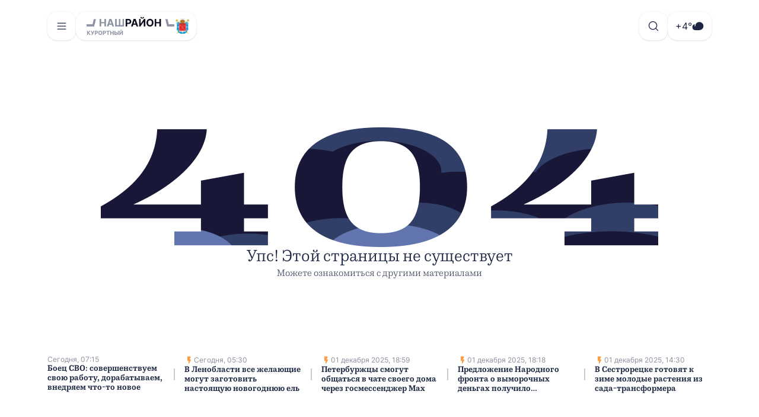

--- FILE ---
content_type: text/html
request_url: https://kurort-news.ru/news/2023-01-30/v-detskom-sadu--28-byla-oformlena-vystavka-pamyat--blokadnoy-pamyati-stranitsy/
body_size: 1839
content:
<!DOCTYPE html>
<html lang="ru" data-theme="dark">
  <head>
    <meta charset="UTF-8" />
    <link rel="icon" type="image/x-icon" href="/favicon.ico" />
    <meta name="viewport" content="width=device-width, initial-scale=1.0" />
    <title>Новости СПБ</title>
    <meta name="description" content='Актуальные новости административных районов Санкт-Петербурга, все события культурной столицы' />
    <meta name="yandex-verification" content="3721179086cbca99" />
    <!-- Yandex.RTB -->
    <script>
      window.yaContextCb = window.yaContextCb || []
    </script>
    <script src="https://yandex.ru/ads/system/context.js" async></script>
    <!-- /Yandex.RTB -->
    <!-- Yandex.Metrika counter -->
    <script type="text/javascript" >
      (function (m,e,t,r,i,k,a) {
        m[i] = m[i] || function() { (m[i].a = m[i].a || []).push(arguments) };
        m[i].l = 1 * new Date();
        for (var j = 0; j < document.scripts.length; j++) { if (document.scripts[j].src === r) { return; }};
        k = e.createElement(t);
        a = e.getElementsByTagName(t)[0];
        k.async = 1;
        k.src = r;
        a.parentNode.insertBefore(k,a);
      })(window, document, "script", "https://mc.yandex.ru/metrika/tag.js", "ym");
      ym(95460857, "init", {
        clickmap: true,
        trackLinks: true,
        accurateTrackBounce: true,
        webvisor: true,
      });
    </script>
    <!-- /Yandex.Metrika counter -->
    <script type="module" crossorigin src="/assets/index.e9e449e8.js"></script>
    <link rel="stylesheet" href="/assets/index.7c7a0928.css">
  </head>
  <body>
    <div id="root"></div>
    
    <!-- Yandex.Metrika counter -->
    <noscript>
      <div>
        <img src="https://mc.yandex.ru/watch/95460857" style="position: absolute; left: -9999px;" alt="" />
      </div>
    </noscript>
    <!-- /Yandex.Metrika counter -->
  </body>
</html>


--- FILE ---
content_type: text/css
request_url: https://kurort-news.ru/assets/index.7c7a0928.css
body_size: 16906
content:
@charset "UTF-8";._link_1nbp7_1{display:block;color:unset;text-decoration:none;cursor:pointer}._link_1nbp7_1 *{cursor:pointer}@font-face{font-family:Inter;font-weight:400;font-display:swap;src:url(/assets/Inter-Regular.1041a8cf.ttf) format("truetype")}body{overflow-y:overlay}p,span{margin:0}._hiddenScrollbar_1dyf3_37{scrollbar-width:none;-ms-overflow-style:none}._hiddenScrollbar_1dyf3_37::-webkit-scrollbar{display:none}._root_1dyf3_45{display:flex;justify-content:center;align-items:center;width:-webkit-fit-content;width:-moz-fit-content;width:fit-content;height:-webkit-fit-content;height:-moz-fit-content;height:fit-content;color:var(--color-first-onbrand-primary);background-color:unset;border:unset;border-radius:20px;cursor:pointer;transition:all .3s}._root_1dyf3_45:disabled{opacity:.5}._primary_1dyf3_62{color:var(--color-first-onsurface-tretiary);background-color:var(--color-first-surface-tretiary);border:1px solid transparent}._primary_1dyf3_62:hover{color:var(--color-first-onsurface-primary);border-color:transparent}._primary_1dyf3_62[aria-pressed=true]{color:var(--color-first-onbrand-primary);background-color:var(--color-first-brand-dark);border-color:transparent}._secondary_1dyf3_77{color:var(--color-first-onsurface-tretiary);background-color:unset;border:1px solid var(--color-first-surface-tretiary)}._secondary_1dyf3_77:hover{color:var(--color-first-onsurface-primary);background-color:var(--color-first-surface-tretiary);border-color:transparent}._secondary_1dyf3_77[aria-pressed=true]{color:var(--color-first-onsurface-primary);background-color:var(--color-first-onsurface-quaternary);border-color:transparent}._ghost_1dyf3_93{color:var(--color-first-onsurface-secondary);background-color:unset;border:1px solid transparent}._ghost_1dyf3_93:hover{color:var(--color-first-onsurface-primary);background-color:var(--color-first-surface-tretiary);border-color:transparent}._ghost_1dyf3_93[aria-pressed=true]{color:var(--color-first-onbrand-primary);background-color:var(--color-first-brand-dark);border-color:transparent}._dark_1dyf3_109{color:var(--color-first-onbrand-primary);background-color:var(--color-first-brand-dark);border:1px solid rgba(255,255,255,.22)}._dark_1dyf3_109:hover{color:var(--color-first-onbrand-primary);background-color:var(--color-first-brand-secondary);border-color:#ffffff38}._dark_1dyf3_109[aria-pressed=true]{color:var(--color-first-onbrand-primary);background-color:var(--color-first-brand-primary);border-color:#ffffff38}._header_1dyf3_125{color:var(--color-first-onsurface-primary);background-color:var(--color-first-surface-secondary);border:1px solid transparent;box-shadow:0 .5px 2px #42424240}._header_1dyf3_125:hover{color:var(--color-first-onsurface-primary);background-color:var(--color-first-surface-tretiary);border-color:transparent}._header_1dyf3_125[aria-pressed=true]{color:var(--color-first-onsurface-primary);background-color:var(--color-first-brand-dark);border-color:transparent}._ghostInvert_1dyf3_142{color:var(--color-first-onbrand-secondary);background-color:transparent;border:1px solid transparent}._ghostInvert_1dyf3_142:hover{color:var(--color-first-onbrand-secondary);background-color:var(--color-first-onbrand-tretiary);border-color:transparent}._ghostInvert_1dyf3_142[aria-pressed=true]{color:var(--color-first-onbrand-primary);background-color:transparent;border-color:#ffffff1a}._extraSmall_1dyf3_158{padding:0}._extraSmall_1dyf3_158 svg{width:16px;height:16px}._small_1dyf3_166{padding:4px}._small_1dyf3_166 svg{width:20px;height:20px}._medium_1dyf3_174{padding:6px 12px}._medium_1dyf3_174 svg{width:20px;height:20px}._large_1dyf3_182{width:48px;height:48px;padding:12px;border-radius:16px}._large_1dyf3_182 svg{width:20px;height:20px}@media (max-width: 575.95px){._large_1dyf3_182{width:38px;height:38px;padding:8px;border-radius:12px}}._root_jbbqu_1{display:block}._root_1mdps_2{display:flex;flex-direction:row;justify-content:center;align-items:center;min-width:-webkit-min-content;min-width:-moz-min-content;min-width:min-content;width:-webkit-fit-content;width:-moz-fit-content;width:fit-content;height:-webkit-fit-content;height:-moz-fit-content;height:fit-content;background-color:unset;border:unset;border-radius:20px;cursor:pointer;transition:all .3s;gap:8px}._root_1mdps_2:disabled{opacity:.5}._fullWidth_1mdps_21{width:100%}._content_1mdps_25{display:flex;justify-content:center;align-items:center}._primary_1mdps_31{color:var(--color-first-onsurface-secondary);background-color:var(--color-first-surface-tretiary);border:1px solid transparent}._primary_1mdps_31:hover{color:var(--color-first-onsurface-primary);border-color:transparent}._primary_1mdps_31[aria-pressed=true]{color:var(--color-first-onbrand-primary);background-color:var(--color-first-brand-dark);border-color:transparent}._primary_1mdps_31 svg{color:var(--color-first-onsurface-tretiary)}._secondary_1mdps_49{color:var(--color-first-onsurface-secondary);background-color:unset;border:1px solid var(--color-first-surface-tretiary)}._secondary_1mdps_49:hover{color:var(--color-first-onsurface-primary);background-color:var(--color-first-surface-tretiary);border-color:transparent}._secondary_1mdps_49[aria-pressed=true]{color:var(--color-first-onsurface-primary);background-color:var(--color-first-onsurface-quaternary);border-color:transparent}._ghost_1mdps_65{color:var(--color-first-onsurface-secondary);background-color:unset;border:1px solid transparent}._ghost_1mdps_65:hover{color:var(--color-first-onsurface-primary);background-color:var(--color-first-surface-tretiary);border-color:transparent}._ghost_1mdps_65[aria-pressed=true]{color:var(--color-first-onbrand-primary);background-color:var(--color-first-brand-dark);border-color:transparent}._dark_1mdps_81{color:var(--color-first-onbrand-primary);background-color:var(--color-first-brand-dark);border:1px solid rgba(255,255,255,.22)}._dark_1mdps_81:hover{color:var(--color-first-onbrand-primary);background-color:var(--color-first-brand-secondary);border-color:#ffffff38}._dark_1mdps_81[aria-pressed=true]{color:var(--color-first-onbrand-primary);background-color:var(--color-first-brand-primary);border-color:#ffffff38}._header_1mdps_97{color:var(--color-first-onsurface-primary);background-color:var(--color-first-surface-primary);border:1px solid transparent}._header_1mdps_97:hover{color:var(--color-first-onsurface-primary);background-color:var(--color-first-surface-tretiary);border-color:transparent}._header_1mdps_97[aria-pressed=true]{color:var(--color-first-onsurface-primary);background-color:var(--color-first-brand-dark);border-color:transparent}._ghostInvert_1mdps_113{color:var(--color-first-onbrand-primary);background-color:transparent;border:1px solid transparent}._ghostInvert_1mdps_113:hover{color:var(--color-first-onbrand-primary);background-color:var(--color-first-onbrand-tretiary);border-color:transparent}._ghostInvert_1mdps_113[aria-pressed=true]{color:var(--color-first-onbrand-primary);background-color:transparent;border-color:#ffffff1a}._ghostInvert_1mdps_113[aria-pressed=true] svg{color:var(--color-first-onbrand-primary)}._ghostInvert_1mdps_113 svg{color:var(--color-first-onbrand-secondary)}._small_1mdps_135{height:24px;padding:0 4px 0 12px;font:var(--font-display-s-\2013-600)}._small_1mdps_135 svg{width:20px;height:20px}._medium_1mdps_145{height:32px;padding:6px 12px;font:var(--font-display-s-\2013-600)}._medium_1mdps_145 svg{width:20px;height:20px}._large_1mdps_155{height:48px;padding:12px;font:var(--font-display-m-\2013-500);border-radius:16px}._large_1mdps_155 svg{width:24px;height:24px}._container_w46pn_1{width:100%;height:100%;overflow:auto}@font-face{font-family:Inter;font-weight:400;font-display:swap;src:url(/assets/Inter-Regular.1041a8cf.ttf) format("truetype")}body{overflow-y:overlay}p,span{margin:0}._hiddenScrollbar_9ki08_37{scrollbar-width:none;-ms-overflow-style:none}._hiddenScrollbar_9ki08_37::-webkit-scrollbar{display:none}._container_9ki08_45{display:flex;align-items:center;max-width:320px;width:100%;height:48px;padding:12px;color:var(--color-first-onbrand-primary);background-color:var(--color-first-brand-dark);border:1px solid rgba(255,255,255,.22);border-radius:16px;gap:12px}@media (max-width: 575.95px){._container_9ki08_45{max-width:280px;height:38px;padding:8px;border-radius:12px}}._containerInvert_9ki08_67{color:var(--color-first-onsurface-primary);background-color:var(--color-first-surface-primary)}._input_9ki08_72{flex:1;padding:0;font:var(--font-caption-m---600);color:inherit;background:unset;border:unset}._input_9ki08_72:focus{outline:unset}._input_9ki08_72::-moz-placeholder{opacity:.4}._input_9ki08_72::placeholder{opacity:.4}._title_9ki08_87{display:-webkit-box;max-height:48px;font:var(--font-caption-m---600);color:var(--color-first-onsurface-primary);text-overflow:ellipsis;overflow:hidden;-webkit-box-orient:vertical;-webkit-line-clamp:3}._invertTitle_9ki08_98{color:var(--color-first-onbrand-primary)}._searchPopover_9ki08_102{background-color:var(--color-first-brand-dark);border:1px solid rgba(255,255,255,.22)}._districtCard_1bopu_2{display:flex;align-items:flex-end;min-width:240px;height:86px;padding:16px;background-color:var(--color-first-surface-primary);background-repeat:no-repeat;background-position:right;background-size:contain;border:1px solid rgba(255,255,255,.1);border-radius:16px;box-shadow:0 .5px 2px #42424240;cursor:pointer;transition:all .3s}._districtCard_1bopu_2:hover{background-color:var(--color-first-brand-dark)}._districtCard_1bopu_2:hover ._districtName_1bopu_21{color:var(--color-first-onbrand-primary)}._districtName_1bopu_21{font:var(--font-display-m-\2013-500);color:var(--color-first-onsurface-primary)}._stopScrolling_1bopu_30{overflow:hidden!important}._description_4j2rp_1{flex:1 0 45%;font:var(--font-caption-m---600);color:var(--color-first-onsurface-secondary)}._additional_4j2rp_7{flex:1 0 46%;font:var(--font-caption-m---600);color:var(--color-first-onsurface-tretiary);text-decoration:none;cursor:pointer}._list_s0aas_2{padding:8px 12px;font:var(--font-display-m-\2013-500);border-radius:12px;cursor:pointer}._primary_s0aas_9{color:var(--color-first-onsurface-primary)}._primary_s0aas_9:hover{background-color:var(--color-first-surface-tretiary)}._secondary_s0aas_16{color:var(--color-first-onsurface-tretiary)}._secondary_s0aas_16:hover{background-color:var(--color-first-surface-tretiary)}._stopScrolling_h0fi2_1,._stopScrolling_m4go0_2{overflow:hidden!important}._input_m4go0_6{flex:1;padding:0;font:var(--font-display-m-\2013-500);color:inherit;background:unset;border:unset;resize:none}._input_m4go0_6:focus{outline:unset}._input_m4go0_6::-moz-placeholder{opacity:.4}._input_m4go0_6::placeholder{opacity:.4}.vjs-modal-dialog .vjs-modal-dialog-content,.video-js .vjs-modal-dialog,.vjs-button>.vjs-icon-placeholder:before,.video-js .vjs-big-play-button .vjs-icon-placeholder:before{position:absolute;top:0;left:0;width:100%;height:100%}.vjs-button>.vjs-icon-placeholder:before,.video-js .vjs-big-play-button .vjs-icon-placeholder:before{text-align:center}@font-face{font-family:VideoJS;src:url([data-uri]) format("woff");font-weight:400;font-style:normal}.vjs-icon-play,.video-js .vjs-play-control .vjs-icon-placeholder,.video-js .vjs-big-play-button .vjs-icon-placeholder:before{font-family:VideoJS;font-weight:400;font-style:normal}.vjs-icon-play:before,.video-js .vjs-play-control .vjs-icon-placeholder:before,.video-js .vjs-big-play-button .vjs-icon-placeholder:before{content:"\f101"}.vjs-icon-play-circle{font-family:VideoJS;font-weight:400;font-style:normal}.vjs-icon-play-circle:before{content:"\f102"}.vjs-icon-pause,.video-js .vjs-play-control.vjs-playing .vjs-icon-placeholder{font-family:VideoJS;font-weight:400;font-style:normal}.vjs-icon-pause:before,.video-js .vjs-play-control.vjs-playing .vjs-icon-placeholder:before{content:"\f103"}.vjs-icon-volume-mute,.video-js .vjs-mute-control.vjs-vol-0 .vjs-icon-placeholder{font-family:VideoJS;font-weight:400;font-style:normal}.vjs-icon-volume-mute:before,.video-js .vjs-mute-control.vjs-vol-0 .vjs-icon-placeholder:before{content:"\f104"}.vjs-icon-volume-low,.video-js .vjs-mute-control.vjs-vol-1 .vjs-icon-placeholder{font-family:VideoJS;font-weight:400;font-style:normal}.vjs-icon-volume-low:before,.video-js .vjs-mute-control.vjs-vol-1 .vjs-icon-placeholder:before{content:"\f105"}.vjs-icon-volume-mid,.video-js .vjs-mute-control.vjs-vol-2 .vjs-icon-placeholder{font-family:VideoJS;font-weight:400;font-style:normal}.vjs-icon-volume-mid:before,.video-js .vjs-mute-control.vjs-vol-2 .vjs-icon-placeholder:before{content:"\f106"}.vjs-icon-volume-high,.video-js .vjs-mute-control .vjs-icon-placeholder{font-family:VideoJS;font-weight:400;font-style:normal}.vjs-icon-volume-high:before,.video-js .vjs-mute-control .vjs-icon-placeholder:before{content:"\f107"}.vjs-icon-fullscreen-enter,.video-js .vjs-fullscreen-control .vjs-icon-placeholder{font-family:VideoJS;font-weight:400;font-style:normal}.vjs-icon-fullscreen-enter:before,.video-js .vjs-fullscreen-control .vjs-icon-placeholder:before{content:"\f108"}.vjs-icon-fullscreen-exit,.video-js.vjs-fullscreen .vjs-fullscreen-control .vjs-icon-placeholder{font-family:VideoJS;font-weight:400;font-style:normal}.vjs-icon-fullscreen-exit:before,.video-js.vjs-fullscreen .vjs-fullscreen-control .vjs-icon-placeholder:before{content:"\f109"}.vjs-icon-square{font-family:VideoJS;font-weight:400;font-style:normal}.vjs-icon-square:before{content:"\f10a"}.vjs-icon-spinner{font-family:VideoJS;font-weight:400;font-style:normal}.vjs-icon-spinner:before{content:"\f10b"}.vjs-icon-subtitles,.video-js .vjs-subs-caps-button .vjs-icon-placeholder,.video-js.video-js:lang(en-GB) .vjs-subs-caps-button .vjs-icon-placeholder,.video-js.video-js:lang(en-IE) .vjs-subs-caps-button .vjs-icon-placeholder,.video-js.video-js:lang(en-AU) .vjs-subs-caps-button .vjs-icon-placeholder,.video-js.video-js:lang(en-NZ) .vjs-subs-caps-button .vjs-icon-placeholder,.video-js .vjs-subtitles-button .vjs-icon-placeholder{font-family:VideoJS;font-weight:400;font-style:normal}.vjs-icon-subtitles:before,.video-js .vjs-subs-caps-button .vjs-icon-placeholder:before,.video-js.video-js:lang(en-GB) .vjs-subs-caps-button .vjs-icon-placeholder:before,.video-js.video-js:lang(en-IE) .vjs-subs-caps-button .vjs-icon-placeholder:before,.video-js.video-js:lang(en-AU) .vjs-subs-caps-button .vjs-icon-placeholder:before,.video-js.video-js:lang(en-NZ) .vjs-subs-caps-button .vjs-icon-placeholder:before,.video-js .vjs-subtitles-button .vjs-icon-placeholder:before{content:"\f10c"}.vjs-icon-captions,.video-js:lang(en) .vjs-subs-caps-button .vjs-icon-placeholder,.video-js:lang(fr-CA) .vjs-subs-caps-button .vjs-icon-placeholder,.video-js .vjs-captions-button .vjs-icon-placeholder{font-family:VideoJS;font-weight:400;font-style:normal}.vjs-icon-captions:before,.video-js:lang(en) .vjs-subs-caps-button .vjs-icon-placeholder:before,.video-js:lang(fr-CA) .vjs-subs-caps-button .vjs-icon-placeholder:before,.video-js .vjs-captions-button .vjs-icon-placeholder:before{content:"\f10d"}.vjs-icon-chapters,.video-js .vjs-chapters-button .vjs-icon-placeholder{font-family:VideoJS;font-weight:400;font-style:normal}.vjs-icon-chapters:before,.video-js .vjs-chapters-button .vjs-icon-placeholder:before{content:"\f10e"}.vjs-icon-share{font-family:VideoJS;font-weight:400;font-style:normal}.vjs-icon-share:before{content:"\f10f"}.vjs-icon-cog{font-family:VideoJS;font-weight:400;font-style:normal}.vjs-icon-cog:before{content:"\f110"}.vjs-icon-circle,.vjs-seek-to-live-control .vjs-icon-placeholder,.video-js .vjs-volume-level,.video-js .vjs-play-progress{font-family:VideoJS;font-weight:400;font-style:normal}.vjs-icon-circle:before,.vjs-seek-to-live-control .vjs-icon-placeholder:before,.video-js .vjs-volume-level:before,.video-js .vjs-play-progress:before{content:"\f111"}.vjs-icon-circle-outline{font-family:VideoJS;font-weight:400;font-style:normal}.vjs-icon-circle-outline:before{content:"\f112"}.vjs-icon-circle-inner-circle{font-family:VideoJS;font-weight:400;font-style:normal}.vjs-icon-circle-inner-circle:before{content:"\f113"}.vjs-icon-hd{font-family:VideoJS;font-weight:400;font-style:normal}.vjs-icon-hd:before{content:"\f114"}.vjs-icon-cancel,.video-js .vjs-control.vjs-close-button .vjs-icon-placeholder{font-family:VideoJS;font-weight:400;font-style:normal}.vjs-icon-cancel:before,.video-js .vjs-control.vjs-close-button .vjs-icon-placeholder:before{content:"\f115"}.vjs-icon-replay,.video-js .vjs-play-control.vjs-ended .vjs-icon-placeholder{font-family:VideoJS;font-weight:400;font-style:normal}.vjs-icon-replay:before,.video-js .vjs-play-control.vjs-ended .vjs-icon-placeholder:before{content:"\f116"}.vjs-icon-facebook{font-family:VideoJS;font-weight:400;font-style:normal}.vjs-icon-facebook:before{content:"\f117"}.vjs-icon-gplus{font-family:VideoJS;font-weight:400;font-style:normal}.vjs-icon-gplus:before{content:"\f118"}.vjs-icon-linkedin{font-family:VideoJS;font-weight:400;font-style:normal}.vjs-icon-linkedin:before{content:"\f119"}.vjs-icon-twitter{font-family:VideoJS;font-weight:400;font-style:normal}.vjs-icon-twitter:before{content:"\f11a"}.vjs-icon-tumblr{font-family:VideoJS;font-weight:400;font-style:normal}.vjs-icon-tumblr:before{content:"\f11b"}.vjs-icon-pinterest{font-family:VideoJS;font-weight:400;font-style:normal}.vjs-icon-pinterest:before{content:"\f11c"}.vjs-icon-audio-description,.video-js .vjs-descriptions-button .vjs-icon-placeholder{font-family:VideoJS;font-weight:400;font-style:normal}.vjs-icon-audio-description:before,.video-js .vjs-descriptions-button .vjs-icon-placeholder:before{content:"\f11d"}.vjs-icon-audio,.video-js .vjs-audio-button .vjs-icon-placeholder{font-family:VideoJS;font-weight:400;font-style:normal}.vjs-icon-audio:before,.video-js .vjs-audio-button .vjs-icon-placeholder:before{content:"\f11e"}.vjs-icon-next-item{font-family:VideoJS;font-weight:400;font-style:normal}.vjs-icon-next-item:before{content:"\f11f"}.vjs-icon-previous-item{font-family:VideoJS;font-weight:400;font-style:normal}.vjs-icon-previous-item:before{content:"\f120"}.vjs-icon-picture-in-picture-enter,.video-js .vjs-picture-in-picture-control .vjs-icon-placeholder{font-family:VideoJS;font-weight:400;font-style:normal}.vjs-icon-picture-in-picture-enter:before,.video-js .vjs-picture-in-picture-control .vjs-icon-placeholder:before{content:"\f121"}.vjs-icon-picture-in-picture-exit,.video-js.vjs-picture-in-picture .vjs-picture-in-picture-control .vjs-icon-placeholder{font-family:VideoJS;font-weight:400;font-style:normal}.vjs-icon-picture-in-picture-exit:before,.video-js.vjs-picture-in-picture .vjs-picture-in-picture-control .vjs-icon-placeholder:before{content:"\f122"}.video-js{display:block;vertical-align:top;box-sizing:border-box;color:#fff;background-color:#000;position:relative;padding:0;font-size:10px;line-height:1;font-weight:400;font-style:normal;font-family:Arial,Helvetica,sans-serif;word-break:initial}.video-js:-moz-full-screen{position:absolute}.video-js:-webkit-full-screen{width:100%!important;height:100%!important}.video-js[tabindex="-1"]{outline:none}.video-js *,.video-js *:before,.video-js *:after{box-sizing:inherit}.video-js ul{font-family:inherit;font-size:inherit;line-height:inherit;list-style-position:outside;margin:0}.video-js.vjs-fluid,.video-js.vjs-16-9,.video-js.vjs-4-3,.video-js.vjs-9-16,.video-js.vjs-1-1{width:100%;max-width:100%}.video-js.vjs-fluid:not(.vjs-audio-only-mode),.video-js.vjs-16-9:not(.vjs-audio-only-mode),.video-js.vjs-4-3:not(.vjs-audio-only-mode),.video-js.vjs-9-16:not(.vjs-audio-only-mode),.video-js.vjs-1-1:not(.vjs-audio-only-mode){height:0}.video-js.vjs-16-9:not(.vjs-audio-only-mode){padding-top:56.25%}.video-js.vjs-4-3:not(.vjs-audio-only-mode){padding-top:75%}.video-js.vjs-9-16:not(.vjs-audio-only-mode){padding-top:177.7777777778%}.video-js.vjs-1-1:not(.vjs-audio-only-mode){padding-top:100%}.video-js.vjs-fill:not(.vjs-audio-only-mode){width:100%;height:100%}.video-js .vjs-tech{position:absolute;top:0;left:0;width:100%;height:100%}.video-js.vjs-audio-only-mode .vjs-tech{display:none}body.vjs-full-window{padding:0;margin:0;height:100%}.vjs-full-window .video-js.vjs-fullscreen{position:fixed;overflow:hidden;z-index:1000;left:0;top:0;bottom:0;right:0}.video-js.vjs-fullscreen:not(.vjs-ios-native-fs){width:100%!important;height:100%!important;padding-top:0!important}.video-js.vjs-fullscreen.vjs-user-inactive{cursor:none}.vjs-hidden{display:none!important}.vjs-disabled{opacity:.5;cursor:default}.video-js .vjs-offscreen{height:1px;left:-9999px;position:absolute;top:0;width:1px}.vjs-lock-showing{display:block!important;opacity:1!important;visibility:visible!important}.vjs-no-js{padding:20px;color:#fff;background-color:#000;font-size:18px;font-family:Arial,Helvetica,sans-serif;text-align:center;width:300px;height:150px;margin:0 auto}.vjs-no-js a,.vjs-no-js a:visited{color:#66a8cc}.video-js .vjs-big-play-button{font-size:3em;line-height:1.5em;height:1.63332em;width:3em;display:block;position:absolute;top:10px;left:10px;padding:0;cursor:pointer;opacity:1;border:.06666em solid #fff;background-color:#2b333f;background-color:#2b333fb3;border-radius:.3em;transition:all .4s}.vjs-big-play-centered .vjs-big-play-button{top:50%;left:50%;margin-top:-.81666em;margin-left:-1.5em}.video-js:hover .vjs-big-play-button,.video-js .vjs-big-play-button:focus{border-color:#fff;background-color:#73859f;background-color:#73859f80;transition:all 0s}.vjs-controls-disabled .vjs-big-play-button,.vjs-has-started .vjs-big-play-button,.vjs-using-native-controls .vjs-big-play-button,.vjs-error .vjs-big-play-button{display:none}.vjs-has-started.vjs-paused.vjs-show-big-play-button-on-pause .vjs-big-play-button{display:block}.video-js button{background:none;border:none;color:inherit;display:inline-block;font-size:inherit;line-height:inherit;text-transform:none;text-decoration:none;transition:none;-webkit-appearance:none;-moz-appearance:none;appearance:none}.vjs-control .vjs-button{width:100%;height:100%}.video-js .vjs-control.vjs-close-button{cursor:pointer;height:3em;position:absolute;right:0;top:.5em;z-index:2}.video-js .vjs-modal-dialog{background:rgba(0,0,0,.8);background:linear-gradient(180deg,rgba(0,0,0,.8),rgba(255,255,255,0));overflow:auto}.video-js .vjs-modal-dialog>*{box-sizing:border-box}.vjs-modal-dialog .vjs-modal-dialog-content{font-size:1.2em;line-height:1.5;padding:20px 24px;z-index:1}.vjs-menu-button{cursor:pointer}.vjs-menu-button.vjs-disabled{cursor:default}.vjs-workinghover .vjs-menu-button.vjs-disabled:hover .vjs-menu{display:none}.vjs-menu .vjs-menu-content{display:block;padding:0;margin:0;font-family:Arial,Helvetica,sans-serif;overflow:auto}.vjs-menu .vjs-menu-content>*{box-sizing:border-box}.vjs-scrubbing .vjs-control.vjs-menu-button:hover .vjs-menu{display:none}.vjs-menu li{list-style:none;margin:0;padding:.2em 0;line-height:1.4em;font-size:1.2em;text-align:center;text-transform:lowercase}.vjs-menu li.vjs-menu-item:focus,.vjs-menu li.vjs-menu-item:hover,.js-focus-visible .vjs-menu li.vjs-menu-item:hover{background-color:#73859f;background-color:#73859f80}.vjs-menu li.vjs-selected,.vjs-menu li.vjs-selected:focus,.vjs-menu li.vjs-selected:hover,.js-focus-visible .vjs-menu li.vjs-selected:hover{background-color:#fff;color:#2b333f}.video-js .vjs-menu *:not(.vjs-selected):focus:not(:focus-visible),.js-focus-visible .vjs-menu *:not(.vjs-selected):focus:not(.focus-visible){background:none}.vjs-menu li.vjs-menu-title{text-align:center;text-transform:uppercase;font-size:1em;line-height:2em;padding:0;margin:0 0 .3em;font-weight:700;cursor:default}.vjs-menu-button-popup .vjs-menu{display:none;position:absolute;bottom:0;width:10em;left:-3em;height:0em;margin-bottom:1.5em;border-top-color:#2b333fb3}.vjs-menu-button-popup .vjs-menu .vjs-menu-content{background-color:#2b333f;background-color:#2b333fb3;position:absolute;width:100%;bottom:1.5em;max-height:15em}.vjs-layout-tiny .vjs-menu-button-popup .vjs-menu .vjs-menu-content,.vjs-layout-x-small .vjs-menu-button-popup .vjs-menu .vjs-menu-content{max-height:5em}.vjs-layout-small .vjs-menu-button-popup .vjs-menu .vjs-menu-content{max-height:10em}.vjs-layout-medium .vjs-menu-button-popup .vjs-menu .vjs-menu-content{max-height:14em}.vjs-layout-large .vjs-menu-button-popup .vjs-menu .vjs-menu-content,.vjs-layout-x-large .vjs-menu-button-popup .vjs-menu .vjs-menu-content,.vjs-layout-huge .vjs-menu-button-popup .vjs-menu .vjs-menu-content{max-height:25em}.vjs-workinghover .vjs-menu-button-popup.vjs-hover .vjs-menu,.vjs-menu-button-popup .vjs-menu.vjs-lock-showing{display:block}.video-js .vjs-menu-button-inline{transition:all .4s;overflow:hidden}.video-js .vjs-menu-button-inline:before{width:2.222222222em}.video-js .vjs-menu-button-inline:hover,.video-js .vjs-menu-button-inline:focus,.video-js .vjs-menu-button-inline.vjs-slider-active,.video-js.vjs-no-flex .vjs-menu-button-inline{width:12em}.vjs-menu-button-inline .vjs-menu{opacity:0;height:100%;width:auto;position:absolute;left:4em;top:0;padding:0;margin:0;transition:all .4s}.vjs-menu-button-inline:hover .vjs-menu,.vjs-menu-button-inline:focus .vjs-menu,.vjs-menu-button-inline.vjs-slider-active .vjs-menu{display:block;opacity:1}.vjs-no-flex .vjs-menu-button-inline .vjs-menu{display:block;opacity:1;position:relative;width:auto}.vjs-no-flex .vjs-menu-button-inline:hover .vjs-menu,.vjs-no-flex .vjs-menu-button-inline:focus .vjs-menu,.vjs-no-flex .vjs-menu-button-inline.vjs-slider-active .vjs-menu{width:auto}.vjs-menu-button-inline .vjs-menu-content{width:auto;height:100%;margin:0;overflow:hidden}.video-js .vjs-control-bar{display:none;width:100%;position:absolute;bottom:0;left:0;right:0;height:3em;background-color:#2b333f;background-color:#2b333fb3}.vjs-has-started .vjs-control-bar,.vjs-audio-only-mode .vjs-control-bar{display:flex;visibility:visible;opacity:1;transition:visibility .1s,opacity .1s}.vjs-has-started.vjs-user-inactive.vjs-playing .vjs-control-bar{visibility:visible;opacity:0;pointer-events:none;transition:visibility 1s,opacity 1s}.vjs-controls-disabled .vjs-control-bar,.vjs-using-native-controls .vjs-control-bar,.vjs-error .vjs-control-bar{display:none!important}.vjs-audio.vjs-has-started.vjs-user-inactive.vjs-playing .vjs-control-bar,.vjs-audio-only-mode.vjs-has-started.vjs-user-inactive.vjs-playing .vjs-control-bar{opacity:1;visibility:visible;pointer-events:auto}.vjs-has-started.vjs-no-flex .vjs-control-bar{display:table}.video-js .vjs-control{position:relative;text-align:center;margin:0;padding:0;height:100%;width:4em;flex:none}.video-js .vjs-control.vjs-visible-text{width:auto;padding-left:1em;padding-right:1em}.vjs-button>.vjs-icon-placeholder:before{font-size:1.8em;line-height:1.67}.vjs-button>.vjs-icon-placeholder{display:block}.video-js .vjs-control:focus:before,.video-js .vjs-control:hover:before,.video-js .vjs-control:focus{text-shadow:0em 0em 1em white}.video-js *:not(.vjs-visible-text)>.vjs-control-text{border:0;clip:rect(0 0 0 0);height:1px;overflow:hidden;padding:0;position:absolute;width:1px}.vjs-no-flex .vjs-control{display:table-cell;vertical-align:middle}.video-js .vjs-custom-control-spacer{display:none}.video-js .vjs-progress-control{cursor:pointer;flex:auto;display:flex;align-items:center;min-width:4em;touch-action:none}.video-js .vjs-progress-control.disabled{cursor:default}.vjs-live .vjs-progress-control{display:none}.vjs-liveui .vjs-progress-control{display:flex;align-items:center}.vjs-no-flex .vjs-progress-control{width:auto}.video-js .vjs-progress-holder{flex:auto;transition:all .2s;height:.3em}.video-js .vjs-progress-control .vjs-progress-holder{margin:0 10px}.video-js .vjs-progress-control:hover .vjs-progress-holder{font-size:1.6666666667em}.video-js .vjs-progress-control:hover .vjs-progress-holder.disabled{font-size:1em}.video-js .vjs-progress-holder .vjs-play-progress,.video-js .vjs-progress-holder .vjs-load-progress,.video-js .vjs-progress-holder .vjs-load-progress div{position:absolute;display:block;height:100%;margin:0;padding:0;width:0}.video-js .vjs-play-progress{background-color:#fff}.video-js .vjs-play-progress:before{font-size:.9em;position:absolute;right:-.5em;top:-.3333333333em;z-index:1}.video-js .vjs-load-progress{background:rgba(115,133,159,.5)}.video-js .vjs-load-progress div{background:rgba(115,133,159,.75)}.video-js .vjs-time-tooltip{background-color:#fff;background-color:#fffc;border-radius:.3em;color:#000;float:right;font-family:Arial,Helvetica,sans-serif;font-size:1em;padding:6px 8px 8px;pointer-events:none;position:absolute;top:-3.4em;visibility:hidden;z-index:1}.video-js .vjs-progress-holder:focus .vjs-time-tooltip{display:none}.video-js .vjs-progress-control:hover .vjs-time-tooltip,.video-js .vjs-progress-control:hover .vjs-progress-holder:focus .vjs-time-tooltip{display:block;font-size:.6em;visibility:visible}.video-js .vjs-progress-control.disabled:hover .vjs-time-tooltip{font-size:1em}.video-js .vjs-progress-control .vjs-mouse-display{display:none;position:absolute;width:1px;height:100%;background-color:#000;z-index:1}.vjs-no-flex .vjs-progress-control .vjs-mouse-display{z-index:0}.video-js .vjs-progress-control:hover .vjs-mouse-display{display:block}.video-js.vjs-user-inactive .vjs-progress-control .vjs-mouse-display{visibility:hidden;opacity:0;transition:visibility 1s,opacity 1s}.video-js.vjs-user-inactive.vjs-no-flex .vjs-progress-control .vjs-mouse-display{display:none}.vjs-mouse-display .vjs-time-tooltip{color:#fff;background-color:#000;background-color:#000c}.video-js .vjs-slider{position:relative;cursor:pointer;padding:0;margin:0 .45em;-webkit-touch-callout:none;-webkit-user-select:none;-moz-user-select:none;user-select:none;background-color:#73859f;background-color:#73859f80}.video-js .vjs-slider.disabled{cursor:default}.video-js .vjs-slider:focus{text-shadow:0em 0em 1em white;box-shadow:0 0 1em #fff}.video-js .vjs-mute-control{cursor:pointer;flex:none}.video-js .vjs-volume-control{cursor:pointer;margin-right:1em;display:flex}.video-js .vjs-volume-control.vjs-volume-horizontal{width:5em}.video-js .vjs-volume-panel .vjs-volume-control{visibility:visible;opacity:0;width:1px;height:1px;margin-left:-1px}.video-js .vjs-volume-panel{transition:width 1s}.video-js .vjs-volume-panel.vjs-hover .vjs-volume-control,.video-js .vjs-volume-panel:active .vjs-volume-control,.video-js .vjs-volume-panel:focus .vjs-volume-control,.video-js .vjs-volume-panel .vjs-volume-control:active,.video-js .vjs-volume-panel.vjs-hover .vjs-mute-control~.vjs-volume-control,.video-js .vjs-volume-panel .vjs-volume-control.vjs-slider-active{visibility:visible;opacity:1;position:relative;transition:visibility .1s,opacity .1s,height .1s,width .1s,left 0s,top 0s}.video-js .vjs-volume-panel.vjs-hover .vjs-volume-control.vjs-volume-horizontal,.video-js .vjs-volume-panel:active .vjs-volume-control.vjs-volume-horizontal,.video-js .vjs-volume-panel:focus .vjs-volume-control.vjs-volume-horizontal,.video-js .vjs-volume-panel .vjs-volume-control:active.vjs-volume-horizontal,.video-js .vjs-volume-panel.vjs-hover .vjs-mute-control~.vjs-volume-control.vjs-volume-horizontal,.video-js .vjs-volume-panel .vjs-volume-control.vjs-slider-active.vjs-volume-horizontal{width:5em;height:3em;margin-right:0}.video-js .vjs-volume-panel.vjs-hover .vjs-volume-control.vjs-volume-vertical,.video-js .vjs-volume-panel:active .vjs-volume-control.vjs-volume-vertical,.video-js .vjs-volume-panel:focus .vjs-volume-control.vjs-volume-vertical,.video-js .vjs-volume-panel .vjs-volume-control:active.vjs-volume-vertical,.video-js .vjs-volume-panel.vjs-hover .vjs-mute-control~.vjs-volume-control.vjs-volume-vertical,.video-js .vjs-volume-panel .vjs-volume-control.vjs-slider-active.vjs-volume-vertical{left:-3.5em;transition:left 0s}.video-js .vjs-volume-panel.vjs-volume-panel-horizontal.vjs-hover,.video-js .vjs-volume-panel.vjs-volume-panel-horizontal:active,.video-js .vjs-volume-panel.vjs-volume-panel-horizontal.vjs-slider-active{width:10em;transition:width .1s}.video-js .vjs-volume-panel.vjs-volume-panel-horizontal.vjs-mute-toggle-only{width:4em}.video-js .vjs-volume-panel .vjs-volume-control.vjs-volume-vertical{height:8em;width:3em;left:-3000em;transition:visibility 1s,opacity 1s,height 1s 1s,width 1s 1s,left 1s 1s,top 1s 1s}.video-js .vjs-volume-panel .vjs-volume-control.vjs-volume-horizontal{transition:visibility 1s,opacity 1s,height 1s 1s,width 1s,left 1s 1s,top 1s 1s}.video-js.vjs-no-flex .vjs-volume-panel .vjs-volume-control.vjs-volume-horizontal{width:5em;height:3em;visibility:visible;opacity:1;position:relative;transition:none}.video-js.vjs-no-flex .vjs-volume-control.vjs-volume-vertical,.video-js.vjs-no-flex .vjs-volume-panel .vjs-volume-control.vjs-volume-vertical{position:absolute;bottom:3em;left:.5em}.video-js .vjs-volume-panel{display:flex}.video-js .vjs-volume-bar{margin:1.35em .45em}.vjs-volume-bar.vjs-slider-horizontal{width:5em;height:.3em}.vjs-volume-bar.vjs-slider-vertical{width:.3em;height:5em;margin:1.35em auto}.video-js .vjs-volume-level{position:absolute;bottom:0;left:0;background-color:#fff}.video-js .vjs-volume-level:before{position:absolute;font-size:.9em;z-index:1}.vjs-slider-vertical .vjs-volume-level{width:.3em}.vjs-slider-vertical .vjs-volume-level:before{top:-.5em;left:-.3em;z-index:1}.vjs-slider-horizontal .vjs-volume-level{height:.3em}.vjs-slider-horizontal .vjs-volume-level:before{top:-.3em;right:-.5em}.video-js .vjs-volume-panel.vjs-volume-panel-vertical{width:4em}.vjs-volume-bar.vjs-slider-vertical .vjs-volume-level{height:100%}.vjs-volume-bar.vjs-slider-horizontal .vjs-volume-level{width:100%}.video-js .vjs-volume-vertical{width:3em;height:8em;bottom:8em;background-color:#2b333f;background-color:#2b333fb3}.video-js .vjs-volume-horizontal .vjs-menu{left:-2em}.video-js .vjs-volume-tooltip{background-color:#fff;background-color:#fffc;border-radius:.3em;color:#000;float:right;font-family:Arial,Helvetica,sans-serif;font-size:1em;padding:6px 8px 8px;pointer-events:none;position:absolute;top:-3.4em;visibility:hidden;z-index:1}.video-js .vjs-volume-control:hover .vjs-volume-tooltip,.video-js .vjs-volume-control:hover .vjs-progress-holder:focus .vjs-volume-tooltip{display:block;font-size:1em;visibility:visible}.video-js .vjs-volume-vertical:hover .vjs-volume-tooltip,.video-js .vjs-volume-vertical:hover .vjs-progress-holder:focus .vjs-volume-tooltip{left:1em;top:-12px}.video-js .vjs-volume-control.disabled:hover .vjs-volume-tooltip{font-size:1em}.video-js .vjs-volume-control .vjs-mouse-display{display:none;position:absolute;width:100%;height:1px;background-color:#000;z-index:1}.video-js .vjs-volume-horizontal .vjs-mouse-display{width:1px;height:100%}.vjs-no-flex .vjs-volume-control .vjs-mouse-display{z-index:0}.video-js .vjs-volume-control:hover .vjs-mouse-display{display:block}.video-js.vjs-user-inactive .vjs-volume-control .vjs-mouse-display{visibility:hidden;opacity:0;transition:visibility 1s,opacity 1s}.video-js.vjs-user-inactive.vjs-no-flex .vjs-volume-control .vjs-mouse-display{display:none}.vjs-mouse-display .vjs-volume-tooltip{color:#fff;background-color:#000;background-color:#000c}.vjs-poster{display:inline-block;vertical-align:middle;background-repeat:no-repeat;background-position:50% 50%;background-size:contain;background-color:#000;cursor:pointer;margin:0;padding:0;position:absolute;top:0;right:0;bottom:0;left:0;height:100%}.vjs-has-started .vjs-poster,.vjs-using-native-controls .vjs-poster{display:none}.vjs-audio.vjs-has-started .vjs-poster,.vjs-has-started.vjs-audio-poster-mode .vjs-poster{display:block}.video-js .vjs-live-control{display:flex;align-items:flex-start;flex:auto;font-size:1em;line-height:3em}.vjs-no-flex .vjs-live-control{display:table-cell;width:auto;text-align:left}.video-js:not(.vjs-live) .vjs-live-control,.video-js.vjs-liveui .vjs-live-control{display:none}.video-js .vjs-seek-to-live-control{align-items:center;cursor:pointer;flex:none;display:inline-flex;height:100%;padding-left:.5em;padding-right:.5em;font-size:1em;line-height:3em;width:auto;min-width:4em}.vjs-no-flex .vjs-seek-to-live-control{display:table-cell;width:auto;text-align:left}.video-js.vjs-live:not(.vjs-liveui) .vjs-seek-to-live-control,.video-js:not(.vjs-live) .vjs-seek-to-live-control{display:none}.vjs-seek-to-live-control.vjs-control.vjs-at-live-edge{cursor:auto}.vjs-seek-to-live-control .vjs-icon-placeholder{margin-right:.5em;color:#888}.vjs-seek-to-live-control.vjs-control.vjs-at-live-edge .vjs-icon-placeholder{color:red}.video-js .vjs-time-control{flex:none;font-size:1em;line-height:3em;min-width:2em;width:auto;padding-left:1em;padding-right:1em}.vjs-live .vjs-time-control,.video-js .vjs-current-time,.vjs-no-flex .vjs-current-time,.video-js .vjs-duration,.vjs-no-flex .vjs-duration{display:none}.vjs-time-divider{display:none;line-height:3em}.vjs-live .vjs-time-divider{display:none}.video-js .vjs-play-control{cursor:pointer}.video-js .vjs-play-control .vjs-icon-placeholder{flex:none}.vjs-text-track-display{position:absolute;bottom:3em;left:0;right:0;top:0;pointer-events:none}.video-js.vjs-controls-disabled .vjs-text-track-display,.video-js.vjs-user-inactive.vjs-playing .vjs-text-track-display{bottom:1em}.video-js .vjs-text-track{font-size:1.4em;text-align:center;margin-bottom:.1em}.vjs-subtitles{color:#fff}.vjs-captions{color:#fc6}.vjs-tt-cue{display:block}video::-webkit-media-text-track-display{transform:translateY(-3em)}.video-js.vjs-controls-disabled video::-webkit-media-text-track-display,.video-js.vjs-user-inactive.vjs-playing video::-webkit-media-text-track-display{transform:translateY(-1.5em)}.video-js .vjs-picture-in-picture-control{cursor:pointer;flex:none}.video-js.vjs-audio-only-mode .vjs-picture-in-picture-control{display:none}.video-js .vjs-fullscreen-control{cursor:pointer;flex:none}.video-js.vjs-audio-only-mode .vjs-fullscreen-control{display:none}.vjs-playback-rate>.vjs-menu-button,.vjs-playback-rate .vjs-playback-rate-value{position:absolute;top:0;left:0;width:100%;height:100%}.vjs-playback-rate .vjs-playback-rate-value{pointer-events:none;font-size:1.5em;line-height:2;text-align:center}.vjs-playback-rate .vjs-menu{width:4em;left:0em}.vjs-error .vjs-error-display .vjs-modal-dialog-content{font-size:1.4em;text-align:center}.vjs-error .vjs-error-display:before{color:#fff;content:"X";font-family:Arial,Helvetica,sans-serif;font-size:4em;left:0;line-height:1;margin-top:-.5em;position:absolute;text-shadow:.05em .05em .1em #000;text-align:center;top:50%;vertical-align:middle;width:100%}.vjs-loading-spinner{display:none;position:absolute;top:50%;left:50%;margin:-25px 0 0 -25px;opacity:.85;text-align:left;border:6px solid rgba(43,51,63,.7);box-sizing:border-box;background-clip:padding-box;width:50px;height:50px;border-radius:25px;visibility:hidden}.vjs-seeking .vjs-loading-spinner,.vjs-waiting .vjs-loading-spinner{display:block;-webkit-animation:vjs-spinner-show 0s linear .3s forwards;animation:vjs-spinner-show 0s linear .3s forwards}.vjs-loading-spinner:before,.vjs-loading-spinner:after{content:"";position:absolute;margin:-6px;box-sizing:inherit;width:inherit;height:inherit;border-radius:inherit;opacity:1;border:inherit;border-color:transparent;border-top-color:#fff}.vjs-seeking .vjs-loading-spinner:before,.vjs-seeking .vjs-loading-spinner:after,.vjs-waiting .vjs-loading-spinner:before,.vjs-waiting .vjs-loading-spinner:after{-webkit-animation:vjs-spinner-spin 1.1s cubic-bezier(.6,.2,0,.8) infinite,vjs-spinner-fade 1.1s linear infinite;animation:vjs-spinner-spin 1.1s cubic-bezier(.6,.2,0,.8) infinite,vjs-spinner-fade 1.1s linear infinite}.vjs-seeking .vjs-loading-spinner:before,.vjs-waiting .vjs-loading-spinner:before{border-top-color:#fff}.vjs-seeking .vjs-loading-spinner:after,.vjs-waiting .vjs-loading-spinner:after{border-top-color:#fff;-webkit-animation-delay:.44s;animation-delay:.44s}@keyframes vjs-spinner-show{to{visibility:visible}}@-webkit-keyframes vjs-spinner-show{to{visibility:visible}}@keyframes vjs-spinner-spin{to{transform:rotate(360deg)}}@-webkit-keyframes vjs-spinner-spin{to{-webkit-transform:rotate(360deg)}}@keyframes vjs-spinner-fade{0%{border-top-color:#73859f}20%{border-top-color:#73859f}35%{border-top-color:#fff}60%{border-top-color:#73859f}to{border-top-color:#73859f}}@-webkit-keyframes vjs-spinner-fade{0%{border-top-color:#73859f}20%{border-top-color:#73859f}35%{border-top-color:#fff}60%{border-top-color:#73859f}to{border-top-color:#73859f}}.video-js.vjs-audio-only-mode .vjs-captions-button{display:none}.vjs-chapters-button .vjs-menu ul{width:24em}.video-js.vjs-audio-only-mode .vjs-descriptions-button{display:none}.video-js .vjs-subs-caps-button+.vjs-menu .vjs-captions-menu-item .vjs-menu-item-text .vjs-icon-placeholder{vertical-align:middle;display:inline-block;margin-bottom:-.1em}.video-js .vjs-subs-caps-button+.vjs-menu .vjs-captions-menu-item .vjs-menu-item-text .vjs-icon-placeholder:before{font-family:VideoJS;content:"\f10d";font-size:1.5em;line-height:inherit}.video-js.vjs-audio-only-mode .vjs-subs-caps-button{display:none}.video-js .vjs-audio-button+.vjs-menu .vjs-main-desc-menu-item .vjs-menu-item-text .vjs-icon-placeholder{vertical-align:middle;display:inline-block;margin-bottom:-.1em}.video-js .vjs-audio-button+.vjs-menu .vjs-main-desc-menu-item .vjs-menu-item-text .vjs-icon-placeholder:before{font-family:VideoJS;content:" \f11d";font-size:1.5em;line-height:inherit}.video-js.vjs-layout-small .vjs-current-time,.video-js.vjs-layout-small .vjs-time-divider,.video-js.vjs-layout-small .vjs-duration,.video-js.vjs-layout-small .vjs-remaining-time,.video-js.vjs-layout-small .vjs-playback-rate,.video-js.vjs-layout-small .vjs-volume-control,.video-js.vjs-layout-x-small .vjs-current-time,.video-js.vjs-layout-x-small .vjs-time-divider,.video-js.vjs-layout-x-small .vjs-duration,.video-js.vjs-layout-x-small .vjs-remaining-time,.video-js.vjs-layout-x-small .vjs-playback-rate,.video-js.vjs-layout-x-small .vjs-volume-control,.video-js.vjs-layout-tiny .vjs-current-time,.video-js.vjs-layout-tiny .vjs-time-divider,.video-js.vjs-layout-tiny .vjs-duration,.video-js.vjs-layout-tiny .vjs-remaining-time,.video-js.vjs-layout-tiny .vjs-playback-rate,.video-js.vjs-layout-tiny .vjs-volume-control{display:none}.video-js.vjs-layout-small .vjs-volume-panel.vjs-volume-panel-horizontal:hover,.video-js.vjs-layout-small .vjs-volume-panel.vjs-volume-panel-horizontal:active,.video-js.vjs-layout-small .vjs-volume-panel.vjs-volume-panel-horizontal.vjs-slider-active,.video-js.vjs-layout-small .vjs-volume-panel.vjs-volume-panel-horizontal.vjs-hover,.video-js.vjs-layout-x-small .vjs-volume-panel.vjs-volume-panel-horizontal:hover,.video-js.vjs-layout-x-small .vjs-volume-panel.vjs-volume-panel-horizontal:active,.video-js.vjs-layout-x-small .vjs-volume-panel.vjs-volume-panel-horizontal.vjs-slider-active,.video-js.vjs-layout-x-small .vjs-volume-panel.vjs-volume-panel-horizontal.vjs-hover,.video-js.vjs-layout-tiny .vjs-volume-panel.vjs-volume-panel-horizontal:hover,.video-js.vjs-layout-tiny .vjs-volume-panel.vjs-volume-panel-horizontal:active,.video-js.vjs-layout-tiny .vjs-volume-panel.vjs-volume-panel-horizontal.vjs-slider-active,.video-js.vjs-layout-tiny .vjs-volume-panel.vjs-volume-panel-horizontal.vjs-hover{width:auto;width:initial}.video-js.vjs-layout-x-small .vjs-progress-control,.video-js.vjs-layout-tiny .vjs-progress-control{display:none}.video-js.vjs-layout-x-small .vjs-custom-control-spacer{flex:auto;display:block}.video-js.vjs-layout-x-small.vjs-no-flex .vjs-custom-control-spacer{width:auto}.vjs-modal-dialog.vjs-text-track-settings{background-color:#2b333f;background-color:#2b333fbf;color:#fff;height:70%}.vjs-text-track-settings .vjs-modal-dialog-content{display:table}.vjs-text-track-settings .vjs-track-settings-colors,.vjs-text-track-settings .vjs-track-settings-font,.vjs-text-track-settings .vjs-track-settings-controls{display:table-cell}.vjs-text-track-settings .vjs-track-settings-controls{text-align:right;vertical-align:bottom}@supports (display: grid){.vjs-text-track-settings .vjs-modal-dialog-content{display:grid;grid-template-columns:1fr 1fr;grid-template-rows:1fr;padding:20px 24px 0}.vjs-track-settings-controls .vjs-default-button{margin-bottom:20px}.vjs-text-track-settings .vjs-track-settings-controls{grid-column:1/-1}.vjs-layout-small .vjs-text-track-settings .vjs-modal-dialog-content,.vjs-layout-x-small .vjs-text-track-settings .vjs-modal-dialog-content,.vjs-layout-tiny .vjs-text-track-settings .vjs-modal-dialog-content{grid-template-columns:1fr}}.vjs-track-setting>select{margin-right:1em;margin-bottom:.5em}.vjs-text-track-settings fieldset{margin:5px;padding:3px;border:none}.vjs-text-track-settings fieldset span{display:inline-block}.vjs-text-track-settings fieldset span>select{max-width:7.3em}.vjs-text-track-settings legend{color:#fff;margin:0 0 5px}.vjs-text-track-settings .vjs-label{position:absolute;clip:rect(1px 1px 1px 1px);clip:rect(1px,1px,1px,1px);display:block;margin:0 0 5px;padding:0;border:0;height:1px;width:1px;overflow:hidden}.vjs-track-settings-controls button:focus,.vjs-track-settings-controls button:active{outline-style:solid;outline-width:medium;background-image:linear-gradient(0deg,#fff 88%,#73859f 100%)}.vjs-track-settings-controls button:hover{color:#2b333fbf}.vjs-track-settings-controls button{background-color:#fff;background-image:linear-gradient(-180deg,#fff 88%,#73859f 100%);color:#2b333f;cursor:pointer;border-radius:2px}.vjs-track-settings-controls .vjs-default-button{margin-right:1em}@media print{.video-js>*:not(.vjs-tech):not(.vjs-poster){visibility:hidden}}.vjs-resize-manager{position:absolute;top:0;left:0;width:100%;height:100%;border:none;z-index:-1000}.js-focus-visible .video-js *:focus:not(.focus-visible){outline:none}.video-js *:focus:not(:focus-visible){outline:none}._stopScrolling_m4go0_2{overflow:hidden!important}._input_m4go0_6{flex:1;padding:0;font:var(--font-display-m-\2013-500);color:inherit;background:unset;border:unset;resize:none}._input_m4go0_6:focus{outline:unset}._input_m4go0_6::-moz-placeholder{opacity:.4}._input_m4go0_6::placeholder{opacity:.4}._progressRoot_1hn4i_1{background-color:var(--color-first-brand-primary)}._progressBar_1hn4i_5{background-color:var(--color-first-brand-secondary)}/*! modern-normalize | MIT License | https://github.com/sindresorhus/modern-normalize */html{box-sizing:border-box}*,*:before,*:after{box-sizing:inherit}:root{-moz-tab-size:4;-o-tab-size:4;tab-size:4}html{line-height:1.15;-webkit-text-size-adjust:100%}body{margin:0}body{font-family:-apple-system,BlinkMacSystemFont,Segoe UI,Roboto,Helvetica,Arial,sans-serif,"Apple Color Emoji","Segoe UI Emoji",Segoe UI Symbol}hr{height:0}abbr[title]{-webkit-text-decoration:underline dotted;text-decoration:underline dotted}b,strong{font-weight:bolder}code,kbd,samp,pre{font-family:SFMono-Regular,Consolas,Liberation Mono,Menlo,Courier,monospace;font-size:1em}small{font-size:80%}sub,sup{font-size:75%;line-height:0;position:relative;vertical-align:baseline}sub{bottom:-.25em}sup{top:-.5em}button,input,optgroup,select,textarea{font-family:inherit;font-size:100%;line-height:1.15;margin:0}button,select{text-transform:none}button,[type=button],[type=reset],[type=submit]{-webkit-appearance:button}button::-moz-focus-inner,[type=button]::-moz-focus-inner,[type=reset]::-moz-focus-inner,[type=submit]::-moz-focus-inner{border-style:none;padding:0}button:-moz-focusring,[type=button]:-moz-focusring,[type=reset]:-moz-focusring,[type=submit]:-moz-focusring{outline:1px dotted ButtonText}fieldset{padding:.35em .75em .625em}legend{padding:0}progress{vertical-align:baseline}[type=number]::-webkit-inner-spin-button,[type=number]::-webkit-outer-spin-button{height:auto}[type=search]{-webkit-appearance:textfield;outline-offset:-2px}[type=search]::-webkit-search-decoration{-webkit-appearance:none}::-webkit-file-upload-button{-webkit-appearance:button;font:inherit}summary{display:list-item}@font-face{font-family:Inter;font-weight:400;font-display:swap;src:url(/assets/Inter-Regular.1041a8cf.ttf) format("truetype")}@font-face{font-family:CoFo Robert Trial;font-weight:400;font-display:swap;src:url(/assets/CoFoRobert-Regular-Trial.0f063410.otf) format("opentype")}@font-face{font-family:CoFo Robert Trial;font-weight:600;font-display:swap;src:url(/assets/CoFoRobert-Medium-Trial.972e78b9.otf) format("opentype")}@font-face{font-family:CoFo Robert Trial;font-weight:700;font-display:swap;src:url(/assets/CoFoRobert-Bold-Trial.701997b6.otf) format("opentype")}body{overflow-y:overlay}p,span{margin:0}.hiddenScrollbar{scrollbar-width:none;-ms-overflow-style:none}.hiddenScrollbar::-webkit-scrollbar{display:none}*,:before,:after{--tw-border-spacing-x: 0;--tw-border-spacing-y: 0;--tw-translate-x: 0;--tw-translate-y: 0;--tw-rotate: 0;--tw-skew-x: 0;--tw-skew-y: 0;--tw-scale-x: 1;--tw-scale-y: 1;--tw-pan-x: ;--tw-pan-y: ;--tw-pinch-zoom: ;--tw-scroll-snap-strictness: proximity;--tw-ring-inset: ;--tw-ring-offset-width: 0px;--tw-ring-offset-color: #fff;--tw-ring-color: rgb(59 130 246 / .5);--tw-ring-offset-shadow: 0 0 #0000;--tw-ring-shadow: 0 0 #0000;--tw-shadow: 0 0 #0000;--tw-shadow-colored: 0 0 #0000;--tw-blur: ;--tw-brightness: ;--tw-contrast: ;--tw-grayscale: ;--tw-hue-rotate: ;--tw-invert: ;--tw-saturate: ;--tw-sepia: ;--tw-drop-shadow: ;--tw-backdrop-blur: ;--tw-backdrop-brightness: ;--tw-backdrop-contrast: ;--tw-backdrop-grayscale: ;--tw-backdrop-hue-rotate: ;--tw-backdrop-invert: ;--tw-backdrop-opacity: ;--tw-backdrop-saturate: ;--tw-backdrop-sepia: }::-webkit-backdrop{--tw-border-spacing-x: 0;--tw-border-spacing-y: 0;--tw-translate-x: 0;--tw-translate-y: 0;--tw-rotate: 0;--tw-skew-x: 0;--tw-skew-y: 0;--tw-scale-x: 1;--tw-scale-y: 1;--tw-pan-x: ;--tw-pan-y: ;--tw-pinch-zoom: ;--tw-scroll-snap-strictness: proximity;--tw-ring-inset: ;--tw-ring-offset-width: 0px;--tw-ring-offset-color: #fff;--tw-ring-color: rgb(59 130 246 / .5);--tw-ring-offset-shadow: 0 0 #0000;--tw-ring-shadow: 0 0 #0000;--tw-shadow: 0 0 #0000;--tw-shadow-colored: 0 0 #0000;--tw-blur: ;--tw-brightness: ;--tw-contrast: ;--tw-grayscale: ;--tw-hue-rotate: ;--tw-invert: ;--tw-saturate: ;--tw-sepia: ;--tw-drop-shadow: ;--tw-backdrop-blur: ;--tw-backdrop-brightness: ;--tw-backdrop-contrast: ;--tw-backdrop-grayscale: ;--tw-backdrop-hue-rotate: ;--tw-backdrop-invert: ;--tw-backdrop-opacity: ;--tw-backdrop-saturate: ;--tw-backdrop-sepia: }::backdrop{--tw-border-spacing-x: 0;--tw-border-spacing-y: 0;--tw-translate-x: 0;--tw-translate-y: 0;--tw-rotate: 0;--tw-skew-x: 0;--tw-skew-y: 0;--tw-scale-x: 1;--tw-scale-y: 1;--tw-pan-x: ;--tw-pan-y: ;--tw-pinch-zoom: ;--tw-scroll-snap-strictness: proximity;--tw-ring-inset: ;--tw-ring-offset-width: 0px;--tw-ring-offset-color: #fff;--tw-ring-color: rgb(59 130 246 / .5);--tw-ring-offset-shadow: 0 0 #0000;--tw-ring-shadow: 0 0 #0000;--tw-shadow: 0 0 #0000;--tw-shadow-colored: 0 0 #0000;--tw-blur: ;--tw-brightness: ;--tw-contrast: ;--tw-grayscale: ;--tw-hue-rotate: ;--tw-invert: ;--tw-saturate: ;--tw-sepia: ;--tw-drop-shadow: ;--tw-backdrop-blur: ;--tw-backdrop-brightness: ;--tw-backdrop-contrast: ;--tw-backdrop-grayscale: ;--tw-backdrop-hue-rotate: ;--tw-backdrop-invert: ;--tw-backdrop-opacity: ;--tw-backdrop-saturate: ;--tw-backdrop-sepia: }.container{width:100%}@media (min-width: 576px){.container{max-width:576px}}@media (min-width: 768px){.container{max-width:768px}}@media (min-width: 992px){.container{max-width:992px}}@media (min-width: 1200px){.container{max-width:1200px}}@media (min-width: 1440px){.container{max-width:1440px}}@media (min-width: 1536px){.container{max-width:1536px}}@media (min-width: 1920px){.container{max-width:1920px}}@media (min-width: 2155px){.container{max-width:2155px}}.font-caption-m---600{font:var(--font-caption-m---600)}.font-caption-s-\2013-600{font:var(--font-caption-s-\2013-600)}.font-display-l-\2013-600{font:var(--font-display-l-\2013-600)}.font-display-m---700{font:var(--font-display-m---700)}.font-display-m-\2013-500{font:var(--font-display-m-\2013-500)}.font-display-s---400{font:var(--font-display-s---400)}.font-display-s-\2013-600{font:var(--font-display-s-\2013-600)}.font-heading-l--700{font:var(--font-heading-l--700)}.font-heading-m---500{font:var(--font-heading-m---500)}.font-heading-s---700{font:var(--font-heading-s---700)}.font-heading-xl---700{font:var(--font-heading-xl---700)}.font-heading-xs-\2013-600{font:var(--font-heading-xs-\2013-600)}.font-text-m---450{font:var(--font-text-m---450)}.font-text-m---700{font:var(--font-text-m---700)}.font-text-s-\2013-450{font:var(--font-text-s-\2013-450)}.static{position:static}.fixed{position:fixed}.absolute{position:absolute}.relative{position:relative}.sticky{position:sticky}.inset-0{top:0px;right:0px;bottom:0px;left:0px}.inset-x-0{left:0px;right:0px}.inset-x-4{left:1rem;right:1rem}.right-0{right:0px}.top-0{top:0px}.-top-2\.5{top:-.625rem}.-top-2{top:-.5rem}.right-4{right:1rem}.top-4{top:1rem}.top-\[88px\]{top:88px}.bottom-4{bottom:1rem}.right-\[-18px\]{right:-18px}.bottom-0{bottom:0px}.top-3\.5{top:.875rem}.top-3{top:.75rem}.-top-7{top:-1.75rem}.top-12{top:3rem}.top-\[60px\]{top:60px}.z-\[1\]{z-index:1}.z-0{z-index:0}.z-\[2\]{z-index:2}.z-\[-1\]{z-index:-1}.m-\[1px\]{margin:1px}.m-0{margin:0}.m-auto{margin:auto}.mx-\[1px\]{margin-left:1px;margin-right:1px}.mx-auto{margin-left:auto;margin-right:auto}.mx-4{margin-left:1rem;margin-right:1rem}.my-2{margin-top:.5rem;margin-bottom:.5rem}.mb-1{margin-bottom:.25rem}.mb-2{margin-bottom:.5rem}.mt-3{margin-top:.75rem}.mb-3{margin-bottom:.75rem}.mt-auto{margin-top:auto}.mt-20{margin-top:5rem}.mt-\[88px\]{margin-top:88px}.mb-\[26px\]{margin-bottom:26px}.mt-8{margin-top:2rem}.mt-4{margin-top:1rem}.mb-4{margin-bottom:1rem}.mt-2{margin-top:.5rem}.block{display:block}.flex{display:flex}.contents{display:contents}.hidden{display:none}.h-1{height:.25rem}.h-4{height:1rem}.h-\[calc\(100vh-100px\)\]{height:calc(100vh - 100px)}.h-\[118px\]{height:118px}.h-\[2px\]{height:2px}.h-fit{height:-webkit-fit-content;height:-moz-fit-content;height:fit-content}.h-\[123px\]{height:123px}.h-5{height:1.25rem}.h-full{height:100%}.h-\[360px\]{height:360px}.h-6{height:1.5rem}.h-\[12px\]{height:12px}.h-\[274px\]{height:274px}.h-2{height:.5rem}.h-\[168px\]{height:168px}.h-\[120px\]{height:120px}.h-8{height:2rem}.h-12{height:3rem}.h-\[22px\]{height:22px}.h-7{height:1.75rem}.h-\[420px\]{height:420px}.h-\[60px\]{height:60px}.h-\[1px\]{height:1px}.max-h-\[360px\]{max-height:360px}.max-h-\[770px\]{max-height:770px}.max-h-4{max-height:1rem}.max-h-\[202px\]{max-height:202px}.max-h-\[170px\]{max-height:170px}.max-h-\[22px\]{max-height:22px}.max-h-\[calc\(100vh-108px\)\]{max-height:calc(100vh - 108px)}.max-h-\[70vh\]{max-height:70vh}.max-h-\[200px\]{max-height:200px}.min-h-\[360px\]{min-height:360px}.min-h-\[118px\]{min-height:118px}.min-h-\[316px\]{min-height:316px}.min-h-screen{min-height:100vh}.min-h-\[50vh\]{min-height:50vh}.min-h-\[80vh\]{min-height:80vh}.min-h-\[294px\]{min-height:294px}.min-h-\[600px\]{min-height:600px}.min-h-\[36px\]{min-height:36px}.min-h-\[728px\]{min-height:728px}.w-full{width:100%}.w-\[calc\(100\%-2px\)\]{width:calc(100% - 2px)}.w-fit{width:-webkit-fit-content;width:-moz-fit-content;width:fit-content}.w-\[14px\]{width:14px}.w-1{width:.25rem}.w-4{width:1rem}.w-\[216px\]{width:216px}.w-\[110px\]{width:110px}.w-6{width:1.5rem}.w-\[156px\]{width:156px}.w-5{width:1.25rem}.w-screen{width:100vw}.w-\[230px\]{width:230px}.w-\[160px\]{width:160px}.w-\[2px\]{width:2px}.w-\[192px\]{width:192px}.w-\[calc\(100vw-546px\)\]{width:calc(100vw - 546px)}.w-\[1px\]{width:1px}.w-\[232px\]{width:232px}.w-\[148px\]{width:148px}.w-8{width:2rem}.w-7{width:1.75rem}.w-\[280px\]{width:280px}.w-\[60px\]{width:60px}.w-\[196px\]{width:196px}.w-auto{width:auto}.w-12{width:3rem}.min-w-\[16px\]{min-width:16px}.min-w-\[90px\]{min-width:90px}.min-w-\[232px\]{min-width:232px}.min-w-\[24px\]{min-width:24px}.min-w-\[346px\]{min-width:346px}.min-w-\[80px\]{min-width:80px}.max-w-\[16px\]{max-width:16px}.max-w-\[1440px\]{max-width:1440px}.max-w-\[720px\]{max-width:720px}.max-w-\[230px\]{max-width:230px}.max-w-\[180px\]{max-width:180px}.max-w-\[1000px\]{max-width:1000px}.max-w-\[22px\]{max-width:22px}.max-w-\[500px\]{max-width:500px}.flex-1{flex:1 1 0%}.flex-2{flex:2 2 0%}.flex-auto{flex:1 1 auto}.shrink-0{flex-shrink:0}.cursor-pointer{cursor:pointer}.cursor-default{cursor:default}.select-all{-webkit-user-select:all;-moz-user-select:all;user-select:all}.flex-col{flex-direction:column}.flex-wrap{flex-wrap:wrap}.items-end{align-items:flex-end}.items-center{align-items:center}.items-stretch{align-items:stretch}.justify-end{justify-content:flex-end}.justify-center{justify-content:center}.justify-between{justify-content:space-between}.gap-1{gap:.25rem}.gap-4{gap:1rem}.gap-3{gap:.75rem}.gap-2{gap:.5rem}.gap-\[2px\]{gap:2px}.gap-5{gap:1.25rem}.gap-6{gap:1.5rem}.gap-16{gap:4rem}.gap-\[10px\]{gap:10px}.gap-7{gap:1.75rem}.gap-8{gap:2rem}.gap-3\.5{gap:.875rem}.gap-0\.5{gap:.125rem}.gap-0{gap:0px}.gap-y-2{row-gap:.5rem}.gap-x-5{-moz-column-gap:1.25rem;column-gap:1.25rem}.self-start{align-self:flex-start}.overflow-hidden{overflow:hidden}.overflow-y-auto{overflow-y:auto}.rounded{border-radius:.25rem}.rounded-2xl{border-radius:1rem}.rounded-\[20px\]{border-radius:20px}.rounded-\[2px\]{border-radius:2px}.rounded-lg{border-radius:.5rem}.rounded-xl{border-radius:.75rem}.rounded-\[26px\]{border-radius:26px}.rounded-\[100px\]{border-radius:100px}.rounded-tr-\[120px\]{border-top-right-radius:120px}.rounded-br-\[180px\]{border-bottom-right-radius:180px}.border-0{border-width:0px}.border{border-width:1px}.border-\[3px\]{border-width:3px}.border-b{border-bottom-width:1px}.border-t{border-top-width:1px}.border-solid{border-style:solid}.border-dashed{border-style:dashed}.border-first-brand-primary{border-color:var(--color-first-brand-primary)}.border-first-surface-tretiary{border-color:var(--color-first-surface-tretiary)}.border-transparent{border-color:transparent}.border-first-surface-quaternary{border-color:var(--color-first-surface-quaternary)}.border-first-onbrand-tretiary{border-color:var(--color-first-onbrand-tretiary)}.border-first-onsurface-secondary{border-color:var(--color-first-onsurface-secondary)}.border-border-on-dark{border-color:#ffffff38}.border-overlay-on-dark{border-color:#ffffff1a}.border-first-functional-error-primary{border-color:var(--color-first-functional-error-primary)}.border-first-onsurface-quaternary{border-color:var(--color-first-onsurface-quaternary)}.bg-first-background-background{background-color:var(--color-first-background-background)}.bg-first-onsurface-secondary{background-color:var(--color-first-onsurface-secondary)}.bg-first-onsurface-quaternary{background-color:var(--color-first-onsurface-quaternary)}.bg-transparent{background-color:transparent}.bg-first-surface-primary{background-color:var(--color-first-surface-primary)}.bg-first-surface-quaternary{background-color:var(--color-first-surface-quaternary)}.bg-\[\#f9f9fa\]{--tw-bg-opacity: 1;background-color:rgb(249 249 250 / var(--tw-bg-opacity))}.bg-first-brand-dark{background-color:var(--color-first-brand-dark)}.bg-first-brand-primary{background-color:var(--color-first-brand-primary)}.bg-first-surface-secondary{background-color:var(--color-first-surface-secondary)}.bg-first-surface-tretiary{background-color:var(--color-first-surface-tretiary)}.bg-first-onbrand-secondary{background-color:var(--color-first-onbrand-secondary)}.bg-first-onsurface-tretiary{background-color:var(--color-first-onsurface-tretiary)}.bg-first-onbrand-primary{background-color:var(--color-first-onbrand-primary)}.bg-overlay-on-dark{background-color:#ffffff1a}.bg-first-onbrand-tretiary{background-color:var(--color-first-onbrand-tretiary)}.bg-gradient-to-r{background-image:linear-gradient(to right,var(--tw-gradient-stops))}.from-\[\#1E94D3\]{--tw-gradient-from: #1E94D3;--tw-gradient-to: rgb(30 148 211 / 0);--tw-gradient-stops: var(--tw-gradient-from), var(--tw-gradient-to)}.to-\[\#37AFE2\]{--tw-gradient-to: #37AFE2}.object-contain{-o-object-fit:contain;object-fit:contain}.object-cover{-o-object-fit:cover;object-fit:cover}.object-fill{-o-object-fit:fill;object-fit:fill}.p-\[6px\]{padding:6px}.p-0{padding:0}.p-4{padding:1rem}.p-px{padding:1px}.p-3{padding:.75rem}.py-\[6px\]{padding-top:6px;padding-bottom:6px}.px-3{padding-left:.75rem;padding-right:.75rem}.px-20{padding-left:5rem;padding-right:5rem}.py-1{padding-top:.25rem;padding-bottom:.25rem}.py-8{padding-top:2rem;padding-bottom:2rem}.py-3\.5{padding-top:.875rem;padding-bottom:.875rem}.px-4{padding-left:1rem;padding-right:1rem}.py-3{padding-top:.75rem;padding-bottom:.75rem}.py-4{padding-top:1rem;padding-bottom:1rem}.py-\[10px\]{padding-top:10px;padding-bottom:10px}.py-5{padding-top:1.25rem;padding-bottom:1.25rem}.px-2{padding-left:.5rem;padding-right:.5rem}.py-7{padding-top:1.75rem;padding-bottom:1.75rem}.py-\[2px\]{padding-top:2px;padding-bottom:2px}.pb-2{padding-bottom:.5rem}.pt-\[50\%\]{padding-top:50%}.pb-6{padding-bottom:1.5rem}.pt-6{padding-top:1.5rem}.pl-20{padding-left:5rem}.pr-\[360px\]{padding-right:360px}.pb-5{padding-bottom:1.25rem}.pt-10{padding-top:2.5rem}.pb-3{padding-bottom:.75rem}.pt-5{padding-top:1.25rem}.pb-8{padding-bottom:2rem}.pl-4{padding-left:1rem}.pr-2{padding-right:.5rem}.pb-4{padding-bottom:1rem}.text-center{text-align:center}.text-first-onsurface-tretiary{color:var(--color-first-onsurface-tretiary)}.text-first-surface-quaternary{color:var(--color-first-surface-quaternary)}.text-first-onsurface-secondary{color:var(--color-first-onsurface-secondary)}.text-\[\#FF9C40\]{--tw-text-opacity: 1;color:rgb(255 156 64 / var(--tw-text-opacity))}.\!text-first-brand-primary{color:var(--color-first-brand-primary)!important}.text-first-onsurface-primary{color:var(--color-first-onsurface-primary)}.text-first-onbrand-secondary{color:var(--color-first-onbrand-secondary)}.text-first-onbrand-primary{color:var(--color-first-onbrand-primary)}.text-\[\#4A90E2\]{--tw-text-opacity: 1;color:rgb(74 144 226 / var(--tw-text-opacity))}.text-first-onsurface-quaternary{color:var(--color-first-onsurface-quaternary)}.text-first-surface-primary{color:var(--color-first-surface-primary)}.underline{text-decoration-line:underline}.opacity-50{opacity:.5}.outline{outline-style:solid}.blur{--tw-blur: blur(8px);filter:var(--tw-blur) var(--tw-brightness) var(--tw-contrast) var(--tw-grayscale) var(--tw-hue-rotate) var(--tw-invert) var(--tw-saturate) var(--tw-sepia) var(--tw-drop-shadow)}.filter{filter:var(--tw-blur) var(--tw-brightness) var(--tw-contrast) var(--tw-grayscale) var(--tw-hue-rotate) var(--tw-invert) var(--tw-saturate) var(--tw-sepia) var(--tw-drop-shadow)}.duration-300{transition-duration:.3s}.hidden-scrollbar{scrollbar-width:none;-ms-overflow-style:none}.hidden-scrollbar::-webkit-scrollbar{display:none}.font-setting{font-feature-settings:"case" on}.font-numeric-setting{font-variant-numeric:lining-nums proportional-nums}.decoration-none{text-decoration:none}.shadow-basic{box-shadow:0 .5px 2px #42424240}.webkit-box-1{display:-webkit-box;text-overflow:ellipsis;text-align:left;overflow:hidden;-webkit-box-orient:vertical;-webkit-line-clamp:1}.break-word{word-break:break-word}.placeholder\:text-first-onsurface-quaternary::-moz-placeholder{color:var(--color-first-onsurface-quaternary)}.placeholder\:text-first-onsurface-quaternary::placeholder{color:var(--color-first-onsurface-quaternary)}.hover\:text-first-onsurface-primary:hover{color:var(--color-first-onsurface-primary)}.hover\:text-first-brand-primary:hover{color:var(--color-first-brand-primary)}.focus\:outline-none:focus{outline:2px solid transparent;outline-offset:2px}.focus-visible\:outline-none:focus-visible{outline:2px solid transparent;outline-offset:2px}@media (min-width: 992px){.md\:max-w-\[720px\]{max-width:720px}}@media (max-width: 991.95px){.max-md\:h-\[379px\]{height:379px}.max-md\:min-h-\[48px\]{min-height:48px}.max-md\:w-\[calc\(100vw-332px\)\]{width:calc(100vw - 332px)}.max-md\:flex-auto{flex:1 1 auto}.max-md\:flex-row{flex-direction:row}.max-md\:flex-col{flex-direction:column}.max-md\:gap-3{gap:.75rem}.max-md\:gap-5{gap:1.25rem}.max-md\:gap-6{gap:1.5rem}.max-md\:px-12{padding-left:3rem;padding-right:3rem}.max-md\:pr-\[284px\]{padding-right:284px}.max-md\:pl-12{padding-left:3rem}.max-md\:pt-4{padding-top:1rem}}@media (max-width: 767.95px){.max-sm\:hidden{display:none}.max-sm\:w-\[calc\(100vw-80px\)\]{width:calc(100vw - 80px)}.max-sm\:flex-1{flex:1 1 0%}.max-sm\:flex-row{flex-direction:row}.max-sm\:px-10{padding-left:2.5rem;padding-right:2.5rem}}@media (max-width: 575.95px){.max-xs\:font-heading-s---700{font:var(--font-heading-s---700)}.max-xs\:font-text-m---700{font:var(--font-text-m---700)}.max-xs\:top-\[78px\]{top:78px}.max-xs\:mt-\[78px\]{margin-top:78px}.max-xs\:mb-8{margin-bottom:2rem}.max-xs\:flex{display:flex}.max-xs\:hidden{display:none}.max-xs\:h-\[216px\]{height:216px}.max-xs\:h-\[80px\]{height:80px}.max-xs\:h-\[38px\]{height:38px}.max-xs\:h-\[18px\]{height:18px}.max-xs\:h-7{height:1.75rem}.max-xs\:h-6{height:1.5rem}.max-xs\:max-h-\[calc\(100vh-140px\)\]{max-height:calc(100vh - 140px)}.max-xs\:w-\[calc\(100vw-32px\)\]{width:calc(100vw - 32px)}.max-xs\:w-\[80px\]{width:80px}.max-xs\:w-6{width:1.5rem}.max-xs\:flex-1{flex:1 1 0%}.max-xs\:flex-auto{flex:1 1 auto}.max-xs\:flex-col{flex-direction:column}.max-xs\:gap-2{gap:.5rem}.max-xs\:gap-4{gap:1rem}.max-xs\:rounded-xl{border-radius:.75rem}.max-xs\:p-4{padding:1rem}.max-xs\:px-4{padding-left:1rem;padding-right:1rem}}:root{--color-first-background-background: #ffffff;--color-first-brand-dark: #0d0d21;--color-first-brand-primary: #76a6da;--color-first-brand-secondary: #202869;--color-first-functional-error-primary: #ff4040;--color-first-functional-error-secondary: #e73535;--color-first-functional-error-treriary: #ffb4b4;--color-first-functional-success-primary: #3daf77;--color-first-functional-success-secondary: #77c7a0;--color-first-functional-success-tretiary: #c5e7d6;--color-first-functional-warning-primary: #ffc940;--color-first-functional-warning-secondary: #e7c035;--color-first-functional-warning-tretiary: #ffdcb4;--color-first-onbrand-primary: #ffffff;--color-first-onbrand-secondary: rgba(255, 255, 255, .8);--color-first-onbrand-tretiary: rgba(255, 255, 255, .5);--color-first-onsurface-primary: #1c2541;--color-first-onsurface-quaternary: rgba(28, 37, 65, .3);--color-first-onsurface-quinary: rgba(28, 37, 65, .05);--color-first-onsurface-secondary: rgba(28, 37, 65, .8);--color-first-onsurface-tretiary: rgba(28, 37, 65, .5);--color-first-surface-primary: #f6f6f6;--color-first-surface-quaternary: #cacaca;--color-first-surface-quinary: #797878;--color-first-surface-secondary: #ffffff;--color-first-surface-tretiary: #e9e9e9;--color-light-onsurface-secondary: rgba(38, 36, 36, .8);--font-caption-m---600: 500 .75rem/.875rem "Inter";--font-caption-s-\2013-600: 500 .6875rem/.875rem "Inter";--font-display-l-\2013-600: 600 1.375rem/1.75rem "Inter";--font-display-m---700: 700 1rem/1.25rem "Inter";--font-display-m-\2013-500: 500 1rem/1.25rem "Inter";--font-display-s---400: 400 .75rem/1rem "Inter";--font-display-s-\2013-600: 600 .75rem/1rem "Inter";--font-heading-l--700: 700 2.25rem/2.5rem "CoFo Robert Trial";--font-heading-m---500: 500 1.75rem/2rem "CoFo Robert Trial";--font-heading-s---700: 700 1.25rem/1.5rem "CoFo Robert Trial";--font-heading-xl---700: 700 2.5rem/2.75rem "CoFo Robert Trial";--font-heading-xs-\2013-600: 700 .875rem/1rem "CoFo Robert Trial";--font-text-m---450: 450 1rem/1.5rem "CoFo Robert Trial";--font-text-m---700: 700 1rem/1.5rem "CoFo Robert Trial";--font-text-s-\2013-450: 450 .875rem/1.25rem "CoFo Robert Trial"}


--- FILE ---
content_type: text/css
request_url: https://kurort-news.ru/assets/index.1e8fa829.css
body_size: 56
content:
@charset "UTF-8";._newsTitle_2u4lx_2{display:-webkit-box;font:var(--font-heading-xs-\2013-600);color:var(--color-first-onsurface-primary);text-overflow:ellipsis;overflow:hidden;-webkit-box-orient:vertical;-webkit-line-clamp:3;font-feature-settings:"case" on;font-variant-numeric:lining-nums proportional-nums}


--- FILE ---
content_type: text/css
request_url: https://kurort-news.ru/assets/base.43d3e554.css
body_size: 129
content:
@charset "UTF-8";._newsCard_4zli3_2{display:flex;flex-direction:column}._newsCard_4zli3_2:hover ._newsText_4zli3_6{color:var(--color-first-brand-primary)}._newsText_4zli3_6{display:-webkit-box;max-height:48px;font:var(--font-heading-xs-\2013-600);color:var(--color-first-onsurface-primary);text-overflow:ellipsis;overflow:hidden;-webkit-box-orient:vertical;-webkit-line-clamp:3;font-feature-settings:"case" on;font-variant-numeric:lining-nums proportional-nums}._newsInvertText_4zli3_23{color:var(--color-first-onbrand-primary)}


--- FILE ---
content_type: application/javascript
request_url: https://kurort-news.ru/assets/base.5848c569.js
body_size: 14869
content:
import{C as Ze,g as Cr,a as Ir,D as fr,s as Pr,_ as me,E as Or,F as vt,r as N,u as jr,b as pr,j as d,f as kr,h as qr,k as Er,G as te,I as Rr,J as F,K as Nr,M as Tr,N as Mr,P as $r,S as we,O as hr,H as Lr,q as Dr,t as Wr,Q as Ar,W as Oe,l as ue,R as X,L as le,y as je,z as zr,U as gt,V as yt,X as Xr,Y as Fr,v as Ur}from"./index.e9e449e8.js";function Hr(e,t){if(Ze(e)!=="object"||e===null)return e;var r=e[Symbol.toPrimitive];if(r!==void 0){var n=r.call(e,t||"default");if(Ze(n)!=="object")return n;throw new TypeError("@@toPrimitive must return a primitive value.")}return(t==="string"?String:Number)(e)}function Yr(e){var t=Hr(e,"string");return Ze(t)==="symbol"?t:String(t)}function Br(e){return String(e).match(/[\d.\-+]*\s*(.*)/)[1]||""}function Vr(e){return parseFloat(e)}function Kr(e){return Cr("MuiSkeleton",e)}Ir("MuiSkeleton",["root","text","rectangular","rounded","circular","pulse","wave","withChildren","fitContent","heightAuto"]);const Gr=["animation","className","component","height","style","variant","width"];let _e=e=>e,bt,mt,wt,_t;const Jr=e=>{const{classes:t,variant:r,animation:n,hasChildren:a,width:s,height:h}=e;return qr({root:["root",r,n,a&&"withChildren",a&&!s&&"fitContent",a&&!h&&"heightAuto"]},Kr,t)},Qr=fr(bt||(bt=_e`
  0% {
    opacity: 1;
  }

  50% {
    opacity: 0.4;
  }

  100% {
    opacity: 1;
  }
`)),Zr=fr(mt||(mt=_e`
  0% {
    transform: translateX(-100%);
  }

  50% {
    /* +0.5s of delay between each loop */
    transform: translateX(100%);
  }

  100% {
    transform: translateX(100%);
  }
`)),en=Pr("span",{name:"MuiSkeleton",slot:"Root",overridesResolver:(e,t)=>{const{ownerState:r}=e;return[t.root,t[r.variant],r.animation!==!1&&t[r.animation],r.hasChildren&&t.withChildren,r.hasChildren&&!r.width&&t.fitContent,r.hasChildren&&!r.height&&t.heightAuto]}})(({theme:e,ownerState:t})=>{const r=Br(e.shape.borderRadius)||"px",n=Vr(e.shape.borderRadius);return me({display:"block",backgroundColor:e.vars?e.vars.palette.Skeleton.bg:Or(e.palette.text.primary,e.palette.mode==="light"?.11:.13),height:"1.2em"},t.variant==="text"&&{marginTop:0,marginBottom:0,height:"auto",transformOrigin:"0 55%",transform:"scale(1, 0.60)",borderRadius:`${n}${r}/${Math.round(n/.6*10)/10}${r}`,"&:empty:before":{content:'"\\00a0"'}},t.variant==="circular"&&{borderRadius:"50%"},t.variant==="rounded"&&{borderRadius:(e.vars||e).shape.borderRadius},t.hasChildren&&{"& > *":{visibility:"hidden"}},t.hasChildren&&!t.width&&{maxWidth:"fit-content"},t.hasChildren&&!t.height&&{height:"auto"})},({ownerState:e})=>e.animation==="pulse"&&vt(wt||(wt=_e`
      animation: ${0} 2s ease-in-out 0.5s infinite;
    `),Qr),({ownerState:e,theme:t})=>e.animation==="wave"&&vt(_t||(_t=_e`
      position: relative;
      overflow: hidden;

      /* Fix bug in Safari https://bugs.webkit.org/show_bug.cgi?id=68196 */
      -webkit-mask-image: -webkit-radial-gradient(white, black);

      &::after {
        animation: ${0} 2s linear 0.5s infinite;
        background: linear-gradient(
          90deg,
          transparent,
          ${0},
          transparent
        );
        content: '';
        position: absolute;
        transform: translateX(-100%); /* Avoid flash during server-side hydration */
        bottom: 0;
        left: 0;
        right: 0;
        top: 0;
      }
    `),Zr,(t.vars||t).palette.action.hover)),tn=N.exports.forwardRef(function(t,r){const n=jr({props:t,name:"MuiSkeleton"}),{animation:a="pulse",className:s,component:h="span",height:_,style:O,variant:b="text",width:k}=n,j=pr(n,Gr),S=me({},n,{animation:a,component:h,variant:b,hasChildren:Boolean(j.children)}),w=Jr(S);return d.exports.jsx(en,me({as:h,ref:r,className:kr(w.root,s),ownerState:S},j,{style:me({width:k,height:_},O)}))}),ee=tn;function rn(e,t){if(!(e instanceof t))throw new TypeError("Cannot call a class as a function")}const nn=Object.freeze(Object.defineProperty({__proto__:null,default:rn},Symbol.toStringTag,{value:"Module"}));function St(e,t){for(var r=0;r<t.length;r++){var n=t[r];n.enumerable=n.enumerable||!1,n.configurable=!0,"value"in n&&(n.writable=!0),Object.defineProperty(e,Yr(n.key),n)}}function an(e,t,r){return t&&St(e.prototype,t),r&&St(e,r),Object.defineProperty(e,"prototype",{writable:!1}),e}const on=Object.freeze(Object.defineProperty({__proto__:null,default:an},Symbol.toStringTag,{value:"Module"}));Er('<symbol fill="none" xmlns="http://www.w3.org/2000/svg" viewBox="0 0 20 20" id="icon-flash_on-bed80a"><path d="M6.142 3.063v7.5c0 .458.375.833.834.833h1.666v5.959c0 .424.559.575.775.208l4.325-7.417a.83.83 0 00-.716-1.25h-1.884l2.075-5.542a.828.828 0 00-.775-1.125H6.976a.836.836 0 00-.834.834z" fill="currentColor" /></symbol>',"icon-flash_on-bed80a");const sn="icon-flash_on-bed80a",ke=N.exports.forwardRef(({className:e,...t},r)=>d.exports.jsx("svg",{ref:r,width:"20",height:"20",className:e,...t,children:d.exports.jsx("use",{xlinkHref:`#${sn}`})})),un=e=>{switch(e){case"https://admnews.ru":return window.yaContextCb.push(()=>{Ya.adfoxCode.create({ownerId:1473884,containerId:"adfox_172906487902916099",params:{p1:"deiko",p2:"jdph",pfc:"gzqfr",pfb:"bctikn"}})});case"https://frunznews.ru":return window.yaContextCb.push(()=>{Ya.adfoxCode.create({ownerId:1473884,containerId:"adfox_172906498052056099",params:{p1:"deiql",p2:"jdph",pfc:"gzqfr",pfb:"bctikn"}})});case"https://kalininnews.ru":return window.yaContextCb.push(()=>{Ya.adfoxCode.create({ownerId:1473884,containerId:"adfox_172906504919236099",params:{p1:"deipx",p2:"jdph",pfc:"gzqfr",pfb:"bctikn"}})});case"https://kirnews.ru":return window.yaContextCb.push(()=>{Ya.adfoxCode.create({ownerId:1473884,containerId:"adfox_172906509815056099",params:{p1:"deipy",p2:"jdph",pfc:"gzqfr",pfb:"bctikn"}})});case"https://krgv.ru":return window.yaContextCb.push(()=>{Ya.adfoxCode.create({ownerId:1473884,containerId:"adfox_17290651641796099",params:{p1:"deiqa",p2:"jdph",pfc:"gzqfr",pfb:"bctikn"}})});case"https://ksnews.ru":return window.yaContextCb.push(()=>{Ya.adfoxCode.create({ownerId:1473884,containerId:"adfox_172906520260416099",params:{p1:"deiqb",p2:"jdph",pfc:"gzqfr",pfb:"bctikn"}})});case"https://kurort-news.ru":return window.yaContextCb.push(()=>{Ya.adfoxCode.create({ownerId:1473884,containerId:"adfox_172906603545756099",params:{p1:"deiqd",p2:"jdph",pfc:"gzqfr",pfb:"bctikn"}})});case"https://mr-news.ru":return window.yaContextCb.push(()=>{Ya.adfoxCode.create({ownerId:1473884,containerId:"adfox_172906606638386099",params:{p1:"deiqe",p2:"jdph",pfc:"gzqfr",pfb:"bctikn"}})});case"https://nevnews.ru":return window.yaContextCb.push(()=>{Ya.adfoxCode.create({ownerId:1473884,containerId:"adfox_172906609380716099",params:{p1:"deiqf",p2:"jdph",pfc:"gzqfr",pfb:"bctikn"}})});case"https://news-centre.ru":return window.yaContextCb.push(()=>{Ya.adfoxCode.create({ownerId:1473884,containerId:"adfox_172906612718086099",params:{p1:"deiqm",p2:"jdph",pfc:"gzqfr",pfb:"bctikn"}})});case"https://news-kron.ru":return window.yaContextCb.push(()=>{Ya.adfoxCode.create({ownerId:1473884,containerId:"adfox_172906703403316099",params:{p1:"deiqc",p2:"jdph",pfc:"gzqfr",pfb:"bctikn"}})});case"https://newskolpino.ru":return window.yaContextCb.push(()=>{Ya.adfoxCode.create({ownerId:1473884,containerId:"adfox_172906615948986099",params:{p1:"deipz",p2:"jdph",pfc:"gzqfr",pfb:"bctikn"}})});case"https://pd-news.ru":return window.yaContextCb.push(()=>{Ya.adfoxCode.create({ownerId:1473884,containerId:"adfox_17290661920616099",params:{p1:"deiqi",p2:"jdph",pfc:"gzqfr",pfb:"bctikn"}})});case"https://petrogradnews.ru":return window.yaContextCb.push(()=>{Ya.adfoxCode.create({ownerId:1473884,containerId:"adfox_17290662210826099",params:{p1:"deiqh",p2:"jdph",pfc:"gzqfr",pfb:"bctikn"}})});case"https://primorsknews.ru":return window.yaContextCb.push(()=>{Ya.adfoxCode.create({ownerId:1473884,containerId:"adfox_172906624772286099",params:{p1:"deiqj",p2:"jdph",pfc:"gzqfr",pfb:"bctikn"}})});case"https://pushkin-news.ru":return window.yaContextCb.push(()=>{Ya.adfoxCode.create({ownerId:1473884,containerId:"adfox_172906629927256099",params:{p1:"deiqk",p2:"jdph",pfc:"gzqfr",pfb:"bctikn"}})});case"https://vonews.ru":return window.yaContextCb.push(()=>{Ya.adfoxCode.create({ownerId:1473884,containerId:"adfox_172906632695356099",params:{p1:"deipv",p2:"jdph",pfc:"gzqfr",pfb:"bctikn"}})});case"https://vybnews.ru":return window.yaContextCb.push(()=>{Ya.adfoxCode.create({ownerId:1473884,containerId:"adfox_172906635624476099",params:{p1:"deipw",p2:"jdph",pfc:"gzqfr",pfb:"bctikn"}})});case"https://xn--80asmdh4e.xn--p1ai":return window.yaContextCb.push(()=>{Ya.adfoxCode.create({ownerId:1473884,containerId:"adfox_172906639106326099",params:{p1:"ddzgp",p2:"jdph",pfc:"gzqfr",pfb:"bctikn"}})})}},Ct=e=>{switch(e){case"https://admnews.ru":return"adfox_172906487902916099";case"https://frunznews.ru":return"adfox_172906498052056099";case"https://kalininnews.ru":return"adfox_172906504919236099";case"https://kirnews.ru":return"adfox_172906509815056099";case"https://krgv.ru":return"adfox_17290651641796099";case"https://ksnews.ru":return"adfox_172906520260416099";case"https://kurort-news.ru":return"adfox_172906603545756099";case"https://mr-news.ru":return"adfox_172906606638386099";case"https://nevnews.ru":return"adfox_172906609380716099";case"https://news-centre.ru":return"adfox_172906612718086099";case"https://news-kron.ru":return"adfox_172906703403316099";case"https://newskolpino.ru":return"adfox_172906615948986099";case"https://pd-news.ru":return"adfox_17290661920616099";case"https://petrogradnews.ru":return"adfox_17290662210826099";case"https://primorsknews.ru":return"adfox_172906624772286099";case"https://pushkin-news.ru":return"adfox_172906629927256099";case"https://vonews.ru":return"adfox_172906632695356099";case"https://vybnews.ru":return"adfox_172906635624476099";case"https://xn--80asmdh4e.xn--p1ai":return"adfox_172906639106326099";default:return""}},ln="/assets/bgNumbersTextWidget.4a9176ec.png",dn="/assets/bgNumbersWidget.533064df.png",cn="/assets/hometownProjectWidget.b621e953.png";var xr={};function fn(e){if(e&&e.__esModule)return e;var t={};if(e!=null){for(var r in e)if(Object.prototype.hasOwnProperty.call(e,r)){var n=Object.defineProperty&&Object.getOwnPropertyDescriptor?Object.getOwnPropertyDescriptor(e,r):{};n.get||n.set?Object.defineProperty(t,r,n):t[r]=e[r]}}return t.default=e,t}var vr=fn,L={},qe,It;function pn(){if(It)return qe;It=1;function e(t){return t&&t.__esModule?t:{default:t}}return qe=e,qe}var de,Pt;function hn(){if(Pt)return de;Pt=1;function e(){return de=e=Object.assign||function(t){for(var r=1;r<arguments.length;r++){var n=arguments[r];for(var a in n)Object.prototype.hasOwnProperty.call(n,a)&&(t[a]=n[a])}return t},e.apply(this,arguments)}return de=e,de}var Ee,Ot;function xn(){if(Ot)return Ee;Ot=1;function e(t,r){if(t==null)return{};var n={},a=Object.keys(t),s,h;for(h=0;h<a.length;h++)s=a[h],!(r.indexOf(s)>=0)&&(n[s]=t[s]);return n}return Ee=e,Ee}var Re,jt;function vn(){if(jt)return Re;jt=1;var e=xn();function t(r,n){if(r==null)return{};var a=e(r,n),s,h;if(Object.getOwnPropertySymbols){var _=Object.getOwnPropertySymbols(r);for(h=0;h<_.length;h++)s=_[h],!(n.indexOf(s)>=0)&&(!Object.prototype.propertyIsEnumerable.call(r,s)||(a[s]=r[s]))}return a}return Re=t,Re}var Ne,kt;function gn(){if(kt)return Ne;kt=1;function e(t,r){if(!(t instanceof r))throw new TypeError("Cannot call a class as a function")}return Ne=e,Ne}var Te,qt;function yn(){if(qt)return Te;qt=1;function e(r,n){for(var a=0;a<n.length;a++){var s=n[a];s.enumerable=s.enumerable||!1,s.configurable=!0,"value"in s&&(s.writable=!0),Object.defineProperty(r,s.key,s)}}function t(r,n,a){return n&&e(r.prototype,n),a&&e(r,a),r}return Te=t,Te}var B,Et;function bn(){if(Et)return B;Et=1;function e(r){return typeof Symbol=="function"&&typeof Symbol.iterator=="symbol"?e=function(a){return typeof a}:e=function(a){return a&&typeof Symbol=="function"&&a.constructor===Symbol&&a!==Symbol.prototype?"symbol":typeof a},e(r)}function t(r){return typeof Symbol=="function"&&e(Symbol.iterator)==="symbol"?B=t=function(a){return e(a)}:B=t=function(a){return a&&typeof Symbol=="function"&&a.constructor===Symbol&&a!==Symbol.prototype?"symbol":e(a)},t(r)}return B=t,B}var Me,Rt;function mn(){if(Rt)return Me;Rt=1;function e(t){if(t===void 0)throw new ReferenceError("this hasn't been initialised - super() hasn't been called");return t}return Me=e,Me}var $e,Nt;function wn(){if(Nt)return $e;Nt=1;var e=bn(),t=mn();function r(n,a){return a&&(e(a)==="object"||typeof a=="function")?a:t(n)}return $e=r,$e}var ce,Tt;function _n(){if(Tt)return ce;Tt=1;function e(t){return ce=e=Object.setPrototypeOf?Object.getPrototypeOf:function(n){return n.__proto__||Object.getPrototypeOf(n)},e(t)}return ce=e,ce}var fe,Mt;function Sn(){if(Mt)return fe;Mt=1;function e(t,r){return fe=e=Object.setPrototypeOf||function(a,s){return a.__proto__=s,a},e(t,r)}return fe=e,fe}var Le,$t;function Cn(){if($t)return Le;$t=1;var e=Sn();function t(r,n){if(typeof n!="function"&&n!==null)throw new TypeError("Super expression must either be null or a function");r.prototype=Object.create(n&&n.prototype,{constructor:{value:r,writable:!0,configurable:!0}}),n&&e(r,n)}return Le=t,Le}var De,Lt;function et(){if(Lt)return De;Lt=1;var e=function(){};return De=e,De}var We={},Ae,Dt;function Se(){if(Dt)return Ae;Dt=1;function e(t){return t&&t.__esModule?t:{default:t}}return Ae=e,Ae}var V={},Wt;function In(){if(Wt)return V;Wt=1;var e=Se();Object.defineProperty(V,"__esModule",{value:!0}),V.default=void 0;var t=e(N.exports);e(et());var r=function(s){s.index;var h=s.children;t.default.Children.count(h)},n=r;return V.default=n,V}var pe={},K={},At;function gr(){if(At)return K;At=1,Object.defineProperty(K,"__esModule",{value:!0}),K.default=void 0;var e={RESISTANCE_COEF:.6,UNCERTAINTY_THRESHOLD:3};return K.default=e,K}var zt;function Pn(){if(zt)return pe;zt=1;var e=Se();Object.defineProperty(pe,"__esModule",{value:!0}),pe.default=n;var t=e(N.exports),r=e(gr());function n(a){var s=a.children,h=a.startIndex,_=a.startX,O=a.pageX,b=a.viewLength,k=a.resistance,j=t.default.Children.count(s)-1,S=h+(_-O)/b,w;return k?S<0?S=Math.exp(S*r.default.RESISTANCE_COEF)-1:S>j&&(S=j+1-Math.exp((j-S)*r.default.RESISTANCE_COEF)):S<0?(S=0,w=(S-h)*b+O):S>j&&(S=j,w=(S-h)*b+O),{index:S,startX:w}}return pe}var G={},Xt;function On(){if(Xt)return G;Xt=1;var e=Se();Object.defineProperty(G,"__esModule",{value:!0}),G.default=void 0;var t=e(N.exports),r=function(s,h){var _=!1,O=function(q){return q?q.key:"empty"};if(s.children.length&&h.children.length){var b=t.default.Children.map(s.children,O),k=b[s.index];if(k!=null){var j=t.default.Children.map(h.children,O),S=j[h.index];k===S&&(_=!0)}}return _},n=r;return G.default=n,G}var J={},Ft;function jn(){if(Ft)return J;Ft=1,Object.defineProperty(J,"__esModule",{value:!0}),J.default=void 0;function e(r,n){var a=r%n;return a<0?a+n:a}var t=e;return J.default=t,J}var Ut;function Ce(){return Ut||(Ut=1,function(e){var t=Se();Object.defineProperty(e,"__esModule",{value:!0}),Object.defineProperty(e,"checkIndexBounds",{enumerable:!0,get:function(){return r.default}}),Object.defineProperty(e,"computeIndex",{enumerable:!0,get:function(){return n.default}}),Object.defineProperty(e,"constant",{enumerable:!0,get:function(){return a.default}}),Object.defineProperty(e,"getDisplaySameSlide",{enumerable:!0,get:function(){return s.default}}),Object.defineProperty(e,"mod",{enumerable:!0,get:function(){return h.default}});var r=t(In()),n=t(Pn()),a=t(gr()),s=t(On()),h=t(jn())}(We)),We}var Ht;function kn(){if(Ht)return L;Ht=1;var e=vr,t=pn();Object.defineProperty(L,"__esModule",{value:!0}),L.getDomTreeShapes=f,L.findNativeHandler=p,L.default=L.SwipeableViewsContext=void 0;var r=t(hn()),n=t(vn()),a=t(gn()),s=t(yn()),h=t(wn()),_=t(_n()),O=t(Cn()),b=e(N.exports);t(te.exports),t(et());var k=Ce();function j(l,g,x,i){return l.addEventListener(g,x,i),{remove:function(){l.removeEventListener(g,x,i)}}}var S={container:{direction:"ltr",display:"flex",willChange:"transform"},slide:{width:"100%",WebkitFlexShrink:0,flexShrink:0,overflow:"auto"}},w={root:{x:{overflowX:"hidden"},"x-reverse":{overflowX:"hidden"},y:{overflowY:"hidden"},"y-reverse":{overflowY:"hidden"}},flexDirection:{x:"row","x-reverse":"row-reverse",y:"column","y-reverse":"column-reverse"},transform:{x:function(g){return"translate(".concat(-g,"%, 0)")},"x-reverse":function(g){return"translate(".concat(g,"%, 0)")},y:function(g){return"translate(0, ".concat(-g,"%)")},"y-reverse":function(g){return"translate(0, ".concat(g,"%)")}},length:{x:"width","x-reverse":"width",y:"height","y-reverse":"height"},rotationMatrix:{x:{x:[1,0],y:[0,1]},"x-reverse":{x:[-1,0],y:[0,1]},y:{x:[0,1],y:[1,0]},"y-reverse":{x:[0,-1],y:[1,0]}},scrollPosition:{x:"scrollLeft","x-reverse":"scrollLeft",y:"scrollTop","y-reverse":"scrollTop"},scrollLength:{x:"scrollWidth","x-reverse":"scrollWidth",y:"scrollHeight","y-reverse":"scrollHeight"},clientLength:{x:"clientWidth","x-reverse":"clientWidth",y:"clientHeight","y-reverse":"clientHeight"}};function q(l,g){var x=g.duration,i=g.easeFunction,u=g.delay;return"".concat(l," ").concat(x," ").concat(i," ").concat(u)}function R(l,g){var x=w.rotationMatrix[g];return{pageX:x.x[0]*l.pageX+x.x[1]*l.pageY,pageY:x.y[0]*l.pageX+x.y[1]*l.pageY}}function C(l){return l.touches=[{pageX:l.pageX,pageY:l.pageY}],l}function f(l,g){for(var x=[];l&&l!==g&&l!==document.body&&!l.hasAttribute("data-swipeable");){var i=window.getComputedStyle(l);i.getPropertyValue("position")==="absolute"||i.getPropertyValue("overflow-x")==="hidden"?x=[]:(l.clientWidth>0&&l.scrollWidth>l.clientWidth||l.clientHeight>0&&l.scrollHeight>l.clientHeight)&&x.push({element:l,scrollWidth:l.scrollWidth,scrollHeight:l.scrollHeight,clientWidth:l.clientWidth,clientHeight:l.clientHeight,scrollLeft:l.scrollLeft,scrollTop:l.scrollTop}),l=l.parentNode}return x}var o=null;function p(l){var g=l.domTreeShapes,x=l.pageX,i=l.startX,u=l.axis;return g.some(function(y){var I=x>=i;(u==="x"||u==="y")&&(I=!I);var P=Math.round(y[w.scrollPosition[u]]),E=P>0,$=P+y[w.clientLength[u]]<y[w.scrollLength[u]];return I&&$||!I&&E?(o=y.element,!0):!1})}var c=b.createContext();L.SwipeableViewsContext=c;var v=function(l){(0,O.default)(g,l);function g(x){var i;return(0,a.default)(this,g),i=(0,h.default)(this,(0,_.default)(g).call(this,x)),i.rootNode=null,i.containerNode=null,i.ignoreNextScrollEvents=!1,i.viewLength=0,i.startX=0,i.lastX=0,i.vx=0,i.startY=0,i.isSwiping=void 0,i.started=!1,i.startIndex=0,i.transitionListener=null,i.touchMoveListener=null,i.activeSlide=null,i.indexCurrent=null,i.firstRenderTimeout=null,i.setRootNode=function(u){i.rootNode=u},i.setContainerNode=function(u){i.containerNode=u},i.setActiveSlide=function(u){i.activeSlide=u,i.updateHeight()},i.handleSwipeStart=function(u){var y=i.props.axis,I=R(u.touches[0],y);i.viewLength=i.rootNode.getBoundingClientRect()[w.length[y]],i.startX=I.pageX,i.lastX=I.pageX,i.vx=0,i.startY=I.pageY,i.isSwiping=void 0,i.started=!0;var P=window.getComputedStyle(i.containerNode),E=P.getPropertyValue("-webkit-transform")||P.getPropertyValue("transform");if(E&&E!=="none"){var $=E.split("(")[1].split(")")[0].split(","),D=window.getComputedStyle(i.rootNode),T=R({pageX:parseInt($[4],10),pageY:parseInt($[5],10)},y);i.startIndex=-T.pageX/(i.viewLength-parseInt(D.paddingLeft,10)-parseInt(D.paddingRight,10))||0}},i.handleSwipeMove=function(u){if(!i.started){i.handleTouchStart(u);return}if(!(o!==null&&o!==i.rootNode)){var y=i.props,I=y.axis,P=y.children,E=y.ignoreNativeScroll,$=y.onSwitching,D=y.resistance,T=R(u.touches[0],I);if(i.isSwiping===void 0){var U=Math.abs(T.pageX-i.startX),H=Math.abs(T.pageY-i.startY),z=U>H&&U>k.constant.UNCERTAINTY_THRESHOLD;if(!D&&(I==="y"||I==="y-reverse")&&(i.indexCurrent===0&&i.startX<T.pageX||i.indexCurrent===b.Children.count(i.props.children)-1&&i.startX>T.pageX)){i.isSwiping=!1;return}if(U>H&&u.preventDefault(),z===!0||H>k.constant.UNCERTAINTY_THRESHOLD){i.isSwiping=z,i.startX=T.pageX;return}}if(i.isSwiping===!0){u.preventDefault(),i.vx=i.vx*.5+(T.pageX-i.lastX)*.5,i.lastX=T.pageX;var re=(0,k.computeIndex)({children:P,resistance:D,pageX:T.pageX,startIndex:i.startIndex,startX:i.startX,viewLength:i.viewLength}),ne=re.index,W=re.startX;if(o===null&&!E){var Pe=f(u.target,i.rootNode),ie=p({domTreeShapes:Pe,startX:i.startX,pageX:T.pageX,axis:I});if(ie)return}W?i.startX=W:o===null&&(o=i.rootNode),i.setIndexCurrent(ne);var Y=function(){$&&$(ne,"move")};(i.state.displaySameSlide||!i.state.isDragging)&&i.setState({displaySameSlide:!1,isDragging:!0},Y),Y()}}},i.handleSwipeEnd=function(){if(o=null,!!i.started&&(i.started=!1,i.isSwiping===!0)){var u=i.state.indexLatest,y=i.indexCurrent,I=u-y,P;Math.abs(i.vx)>i.props.threshold?i.vx>0?P=Math.floor(y):P=Math.ceil(y):Math.abs(I)>i.props.hysteresis?P=I>0?Math.floor(y):Math.ceil(y):P=u;var E=b.Children.count(i.props.children)-1;P<0?P=0:P>E&&(P=E),i.setIndexCurrent(P),i.setState({indexLatest:P,isDragging:!1},function(){i.props.onSwitching&&i.props.onSwitching(P,"end"),i.props.onChangeIndex&&P!==u&&i.props.onChangeIndex(P,u,{reason:"swipe"}),y===u&&i.handleTransitionEnd()})}},i.handleTouchStart=function(u){i.props.onTouchStart&&i.props.onTouchStart(u),i.handleSwipeStart(u)},i.handleTouchEnd=function(u){i.props.onTouchEnd&&i.props.onTouchEnd(u),i.handleSwipeEnd(u)},i.handleMouseDown=function(u){i.props.onMouseDown&&i.props.onMouseDown(u),u.persist(),i.handleSwipeStart(C(u))},i.handleMouseUp=function(u){i.props.onMouseUp&&i.props.onMouseUp(u),i.handleSwipeEnd(C(u))},i.handleMouseLeave=function(u){i.props.onMouseLeave&&i.props.onMouseLeave(u),i.started&&i.handleSwipeEnd(C(u))},i.handleMouseMove=function(u){i.props.onMouseMove&&i.props.onMouseMove(u),i.started&&i.handleSwipeMove(C(u))},i.handleScroll=function(u){if(i.props.onScroll&&i.props.onScroll(u),u.target===i.rootNode){if(i.ignoreNextScrollEvents){i.ignoreNextScrollEvents=!1;return}var y=i.state.indexLatest,I=Math.ceil(u.target.scrollLeft/u.target.clientWidth)+y;i.ignoreNextScrollEvents=!0,u.target.scrollLeft=0,i.props.onChangeIndex&&I!==y&&i.props.onChangeIndex(I,y,{reason:"focus"})}},i.updateHeight=function(){if(i.activeSlide!==null){var u=i.activeSlide.children[0];u!==void 0&&u.offsetHeight!==void 0&&i.state.heightLatest!==u.offsetHeight&&i.setState({heightLatest:u.offsetHeight})}},i.state={indexLatest:x.index,isDragging:!1,renderOnlyActive:!x.disableLazyLoading,heightLatest:0,displaySameSlide:!0},i.setIndexCurrent(x.index),i}return(0,s.default)(g,[{key:"componentDidMount",value:function(){var i=this;this.transitionListener=j(this.containerNode,"transitionend",function(u){u.target===i.containerNode&&i.handleTransitionEnd()}),this.touchMoveListener=j(this.rootNode,"touchmove",function(u){i.props.disabled||i.handleSwipeMove(u)},{passive:!1}),this.props.disableLazyLoading||(this.firstRenderTimeout=setTimeout(function(){i.setState({renderOnlyActive:!1})},0)),this.props.action&&this.props.action({updateHeight:this.updateHeight})}},{key:"UNSAFE_componentWillReceiveProps",value:function(i){var u=i.index;typeof u=="number"&&u!==this.props.index&&(this.setIndexCurrent(u),this.setState({displaySameSlide:(0,k.getDisplaySameSlide)(this.props,i),indexLatest:u}))}},{key:"componentWillUnmount",value:function(){this.transitionListener.remove(),this.touchMoveListener.remove(),clearTimeout(this.firstRenderTimeout)}},{key:"getSwipeableViewsContext",value:function(){var i=this;return{slideUpdateHeight:function(){i.updateHeight()}}}},{key:"setIndexCurrent",value:function(i){if(!this.props.animateTransitions&&this.indexCurrent!==i&&this.handleTransitionEnd(),this.indexCurrent=i,this.containerNode){var u=this.props.axis,y=w.transform[u](i*100);this.containerNode.style.WebkitTransform=y,this.containerNode.style.transform=y}}},{key:"handleTransitionEnd",value:function(){!this.props.onTransitionEnd||this.state.displaySameSlide||this.state.isDragging||this.props.onTransitionEnd()}},{key:"render",value:function(){var i=this,u=this.props;u.action;var y=u.animateHeight,I=u.animateTransitions,P=u.axis,E=u.children,$=u.containerStyle,D=u.disabled;u.disableLazyLoading;var T=u.enableMouseEvents;u.hysteresis,u.ignoreNativeScroll,u.index,u.onChangeIndex,u.onSwitching,u.onTransitionEnd,u.resistance;var U=u.slideStyle,H=u.slideClassName,z=u.springConfig,re=u.style;u.threshold;var ne=(0,n.default)(u,["action","animateHeight","animateTransitions","axis","children","containerStyle","disabled","disableLazyLoading","enableMouseEvents","hysteresis","ignoreNativeScroll","index","onChangeIndex","onSwitching","onTransitionEnd","resistance","slideStyle","slideClassName","springConfig","style","threshold"]),W=this.state,Pe=W.displaySameSlide,ie=W.heightLatest,Y=W.indexLatest,ut=W.isDragging,lt=W.renderOnlyActive,wr=D?{}:{onTouchStart:this.handleTouchStart,onTouchEnd:this.handleTouchEnd},_r=!D&&T?{onMouseDown:this.handleMouseDown,onMouseUp:this.handleMouseUp,onMouseLeave:this.handleMouseLeave,onMouseMove:this.handleMouseMove}:{},dt=(0,r.default)({},S.slide,U),ae,oe;if(ut||!I||Pe)ae="all 0s ease 0s",oe="all 0s ease 0s";else if(ae=q("transform",z),oe=q("-webkit-transform",z),ie!==0){var ct=", ".concat(q("height",z));ae+=ct,oe+=ct}var se={height:null,WebkitFlexDirection:w.flexDirection[P],flexDirection:w.flexDirection[P],WebkitTransition:oe,transition:ae};if(!lt){var ft=w.transform[P](this.indexCurrent*100);se.WebkitTransform=ft,se.transform=ft}return y&&(se.height=ie),b.createElement(c.Provider,{value:this.getSwipeableViewsContext()},b.createElement("div",(0,r.default)({ref:this.setRootNode,style:(0,r.default)({},w.root[P],re)},ne,wr,_r,{onScroll:this.handleScroll}),b.createElement("div",{ref:this.setContainerNode,style:(0,r.default)({},se,S.container,$),className:"react-swipeable-view-container"},b.Children.map(E,function(Sr,pt){if(lt&&pt!==Y)return null;var ht,xt=!0;return pt===Y&&(xt=!1,y&&(ht=i.setActiveSlide,dt.overflowY="hidden")),b.createElement("div",{ref:ht,style:dt,className:H,"aria-hidden":xt,"data-swipeable":"true"},Sr)}))))}}]),g}(b.Component);v.displayName="ReactSwipableView",v.propTypes={},v.defaultProps={animateHeight:!1,animateTransitions:!0,axis:"x",disabled:!1,disableLazyLoading:!1,enableMouseEvents:!1,hysteresis:.6,ignoreNativeScroll:!1,index:0,threshold:5,springConfig:{duration:"0.35s",easeFunction:"cubic-bezier(0.15, 0.3, 0.25, 1)",delay:"0s"},resistance:!1};var m=v;return L.default=m,L}(function(e){var t=vr;Object.defineProperty(e,"__esModule",{value:!0}),Object.defineProperty(e,"default",{enumerable:!0,get:function(){return r.default}}),Object.defineProperty(e,"SwipeableViewsContext",{enumerable:!0,get:function(){return r.SwipeableViewsContext}});var r=t(kn())})(xr);const qn=Rr(xr);var yr={};function En(e){return e&&e.__esModule?e:{default:e}}var Ie=En,he={},xe,Yt;function tt(){if(Yt)return xe;Yt=1;function e(){return xe=e=Object.assign||function(t){for(var r=1;r<arguments.length;r++){var n=arguments[r];for(var a in n)Object.prototype.hasOwnProperty.call(n,a)&&(t[a]=n[a])}return t},e.apply(this,arguments)}return xe=e,xe}var ze,Bt;function Rn(){if(Bt)return ze;Bt=1;function e(t,r){if(t==null)return{};var n={},a=Object.keys(t),s,h;for(h=0;h<a.length;h++)s=a[h],!(r.indexOf(s)>=0)&&(n[s]=t[s]);return n}return ze=e,ze}var Xe,Vt;function rt(){if(Vt)return Xe;Vt=1;var e=Rn();function t(r,n){if(r==null)return{};var a=e(r,n),s,h;if(Object.getOwnPropertySymbols){var _=Object.getOwnPropertySymbols(r);for(h=0;h<_.length;h++)s=_[h],!(n.indexOf(s)>=0)&&(!Object.prototype.propertyIsEnumerable.call(r,s)||(a[s]=r[s]))}return a}return Xe=t,Xe}var Fe,Kt;function nt(){if(Kt)return Fe;Kt=1;function e(t,r){if(!(t instanceof r))throw new TypeError("Cannot call a class as a function")}return Fe=e,Fe}var Ue,Gt;function it(){if(Gt)return Ue;Gt=1;function e(r,n){for(var a=0;a<n.length;a++){var s=n[a];s.enumerable=s.enumerable||!1,s.configurable=!0,"value"in s&&(s.writable=!0),Object.defineProperty(r,s.key,s)}}function t(r,n,a){return n&&e(r.prototype,n),a&&e(r,a),r}return Ue=t,Ue}var Q,Jt;function Nn(){if(Jt)return Q;Jt=1;function e(r){return typeof Symbol=="function"&&typeof Symbol.iterator=="symbol"?e=function(a){return typeof a}:e=function(a){return a&&typeof Symbol=="function"&&a.constructor===Symbol&&a!==Symbol.prototype?"symbol":typeof a},e(r)}function t(r){return typeof Symbol=="function"&&e(Symbol.iterator)==="symbol"?Q=t=function(a){return e(a)}:Q=t=function(a){return a&&typeof Symbol=="function"&&a.constructor===Symbol&&a!==Symbol.prototype?"symbol":e(a)},t(r)}return Q=t,Q}var He,Qt;function Tn(){if(Qt)return He;Qt=1;function e(t){if(t===void 0)throw new ReferenceError("this hasn't been initialised - super() hasn't been called");return t}return He=e,He}var Ye,Zt;function at(){if(Zt)return Ye;Zt=1;var e=Nn(),t=Tn();function r(n,a){return a&&(e(a)==="object"||typeof a=="function")?a:t(n)}return Ye=r,Ye}var ve,er;function ot(){if(er)return ve;er=1;function e(t){return ve=e=Object.setPrototypeOf?Object.getPrototypeOf:function(n){return n.__proto__||Object.getPrototypeOf(n)},e(t)}return ve=e,ve}var ge,tr;function Mn(){if(tr)return ge;tr=1;function e(t,r){return ge=e=Object.setPrototypeOf||function(a,s){return a.__proto__=s,a},e(t,r)}return ge=e,ge}var Be,rr;function st(){if(rr)return Be;rr=1;var e=Mn();function t(r,n){if(typeof n!="function"&&n!==null)throw new TypeError("Super expression must either be null or a function");r.prototype=Object.create(n&&n.prototype,{constructor:{value:r,writable:!0,configurable:!0}}),n&&e(r,n)}return Be=t,Be}function $n(e,t){if(e===t)return!0;if(!e||!t)return!1;var r=Object.keys(e),n=Object.keys(t),a=r.length;if(n.length!==a)return!1;for(var s=0;s<a;s++){var h=r[s];if(e[h]!==t[h]||!Object.prototype.hasOwnProperty.call(t,h))return!1}return!0}function Ln(e,t){if(e===t)return!0;if(!e||!t)return!1;var r=e.length;if(t.length!==r)return!1;for(var n=0;n<r;n++)if(e[n]!==t[n])return!1;return!0}const Dn=Object.freeze(Object.defineProperty({__proto__:null,shallowEqualArrays:Ln,shallowEqualObjects:$n},Symbol.toStringTag,{value:"Module"})),Wn=F(Dn);var Z={};const An=F(nn),zn=F(on);var Ve={exports:{}},Ke={exports:{}},nr;function Xn(){return nr||(nr=1,function(e){function t(r){return e.exports=t=typeof Symbol=="function"&&typeof Symbol.iterator=="symbol"?function(n){return typeof n}:function(n){return n&&typeof Symbol=="function"&&n.constructor===Symbol&&n!==Symbol.prototype?"symbol":typeof n},e.exports.__esModule=!0,e.exports.default=e.exports,t(r)}e.exports=t,e.exports.__esModule=!0,e.exports.default=e.exports}(Ke)),Ke.exports}var Ge={exports:{}},ir;function Fn(){return ir||(ir=1,function(e){function t(r){if(r===void 0)throw new ReferenceError("this hasn't been initialised - super() hasn't been called");return r}e.exports=t,e.exports.__esModule=!0,e.exports.default=e.exports}(Ge)),Ge.exports}var ar;function Un(){return ar||(ar=1,function(e){var t=Xn().default,r=Fn();function n(a,s){if(s&&(t(s)==="object"||typeof s=="function"))return s;if(s!==void 0)throw new TypeError("Derived constructors may only return object or undefined");return r(a)}e.exports=n,e.exports.__esModule=!0,e.exports.default=e.exports}(Ve)),Ve.exports}var Je={exports:{}},or;function Hn(){return or||(or=1,function(e){function t(r){return e.exports=t=Object.setPrototypeOf?Object.getPrototypeOf.bind():function(a){return a.__proto__||Object.getPrototypeOf(a)},e.exports.__esModule=!0,e.exports.default=e.exports,t(r)}e.exports=t,e.exports.__esModule=!0,e.exports.default=e.exports}(Je)),Je.exports}const Yn=F(Nr),Bn=F(Tr);function Vn(e,t){if(e==null)return{};var r=pr(e,t),n,a;if(Object.getOwnPropertySymbols){var s=Object.getOwnPropertySymbols(e);for(a=0;a<s.length;a++)n=s[a],!(t.indexOf(n)>=0)&&(!Object.prototype.propertyIsEnumerable.call(e,n)||(r[n]=e[n]))}return r}const Kn=Object.freeze(Object.defineProperty({__proto__:null,default:Vn},Symbol.toStringTag,{value:"Module"})),Gn=F(Kn);var sr;function br(){if(sr)return Z;sr=1,Object.defineProperty(Z,"__esModule",{value:!0});function e(c){return c&&typeof c=="object"&&"default"in c?c.default:c}var t=e(An),r=e(zn),n=e(Un()),a=e(Hn()),s=e(Yn),h=e(Bn),_=e(Gn),O=e(Mr),b=e(N.exports);e(te.exports),e(et());function k(c,v,m){return Object.defineProperty(c,v,m)}var j=function(){var c=null;return function(){if(c!==null)return c;var v=!1;try{window.addEventListener("test",null,k({},"passive",{get:function(){v=!0}}))}catch{}return c=v,v}()}(),S={capture:!1,passive:!1};function w(c){return O({},S,c)}function q(c,v,m){var l=[c,v];return l.push(j?m:m.capture),l}function R(c,v,m,l){c.addEventListener.apply(c,q(v,m,l))}function C(c,v,m,l){c.removeEventListener.apply(c,q(v,m,l))}function f(c,v){c.children,c.target;var m=_(c,["children","target"]);Object.keys(m).forEach(function(l){if(l.substring(0,2)==="on"){var g=m[l],x=h(g),i=x==="object",u=x==="function";if(!(!i&&!u)){var y=l.substr(-7).toLowerCase()==="capture",I=l.substring(2).toLowerCase();I=y?I.substring(0,I.length-7):I,i?v(I,g.handler,g.options):v(I,g,w({capture:y}))}}})}function o(c,v){return{handler:c,options:w(v)}}var p=function(c){s(v,c);function v(){return t(this,v),n(this,a(v).apply(this,arguments))}return r(v,[{key:"componentDidMount",value:function(){this.applyListeners(R)}},{key:"componentDidUpdate",value:function(l){this.applyListeners(C,l),this.applyListeners(R)}},{key:"componentWillUnmount",value:function(){this.applyListeners(C)}},{key:"applyListeners",value:function(l){var g=arguments.length>1&&arguments[1]!==void 0?arguments[1]:this.props,x=g.target;if(x){var i=x;typeof x=="string"&&(i=window[x]),f(g,l.bind(null,i))}}},{key:"render",value:function(){return this.props.children||null}}]),v}(b.PureComponent);return p.propTypes={},Z.withOptions=o,Z.default=p,Z}var ur;function Jn(){if(ur)return he;ur=1;var e=Ie;Object.defineProperty(he,"__esModule",{value:!0}),he.default=S;var t=e(tt()),r=e(rt()),n=e(nt()),a=e(it()),s=e(at()),h=e(ot()),_=e(st()),O=e(N.exports);e(te.exports);var b=Wn,k=e(br()),j=Ce();function S(w){var q=function(R){(0,_.default)(C,R);function C(f){var o;return(0,n.default)(this,C),o=(0,s.default)(this,(0,h.default)(C).call(this,f)),o.timer=null,o.state={},o.handleInterval=function(){var p=o.props,c=p.children,v=p.direction,m=p.onChangeIndex,l=p.slideCount,g=o.state.index,x=g;v==="incremental"?x+=1:x-=1,(l||c)&&(x=(0,j.mod)(x,l||O.default.Children.count(c))),o.props.index===void 0&&o.setState({index:x}),m&&m(x,g)},o.handleChangeIndex=function(p,c,v){o.props.index===void 0&&o.setState({index:p}),o.props.onChangeIndex&&o.props.onChangeIndex(p,c,v)},o.handleSwitching=function(p,c){o.timer?(clearInterval(o.timer),o.timer=null):c==="end"&&o.startInterval(),o.props.onSwitching&&o.props.onSwitching(p,c)},o.handleVisibilityChange=function(p){p.target.hidden?clearInterval(o.timer):o.startInterval()},o.state.index=f.index||0,o}return(0,a.default)(C,[{key:"componentDidMount",value:function(){this.startInterval()}},{key:"UNSAFE_componentWillReceiveProps",value:function(o){var p=o.index;typeof p=="number"&&p!==this.props.index&&this.setState({index:p})}},{key:"componentDidUpdate",value:function(o){var p=!(0,b.shallowEqualObjects)({index:o.index,interval:o.interval,autoplay:o.autoplay},{index:this.props.index,interval:this.props.interval,autoplay:this.props.autoplay});p&&this.startInterval()}},{key:"componentWillUnmount",value:function(){clearInterval(this.timer)}},{key:"startInterval",value:function(){var o=this.props,p=o.autoplay,c=o.interval;clearInterval(this.timer),p&&(this.timer=setInterval(this.handleInterval,c))}},{key:"render",value:function(){var o=this.props,p=o.autoplay;o.direction,o.index,o.interval;var c=o.onChangeIndex,v=(0,r.default)(o,["autoplay","direction","index","interval","onChangeIndex"]),m=this.state.index;return p?O.default.createElement(k.default,{target:"document",onVisibilityChange:this.handleVisibilityChange},O.default.createElement(w,(0,t.default)({index:m,onChangeIndex:this.handleChangeIndex,onSwitching:this.handleSwitching},v))):O.default.createElement(w,(0,t.default)({index:m,onChangeIndex:c},v))}}]),C}(O.default.Component);return q.propTypes={},q.defaultProps={autoplay:!0,direction:"incremental",interval:3e3},q}return he}var ye={},lr;function Qn(){if(lr)return ye;lr=1;var e=Ie;Object.defineProperty(ye,"__esModule",{value:!0}),ye.default=S;var t=e(tt()),r=e(rt()),n=e(nt()),a=e(it()),s=e(at()),h=e(ot()),_=e(st()),O=e(N.exports);e(te.exports);var b=e($r.exports),k=e(br()),j=Ce();function S(w){var q=function(R){(0,_.default)(C,R);function C(){var f,o;(0,n.default)(this,C);for(var p=arguments.length,c=new Array(p),v=0;v<p;v++)c[v]=arguments[v];return o=(0,s.default)(this,(f=(0,h.default)(C)).call.apply(f,[this].concat(c))),o.state={},o.handleKeyDown=function(m){var l,g=o.props,x=g.axis,i=x===void 0?"x":x,u=g.children,y=g.onChangeIndex,I=g.slideCount;switch((0,b.default)(m)){case"page down":case"down":i==="y"?l="decrease":i==="y-reverse"&&(l="increase");break;case"left":i==="x"?l="decrease":i==="x-reverse"&&(l="increase");break;case"page up":case"up":i==="y"?l="increase":i==="y-reverse"&&(l="decrease");break;case"right":i==="x"?l="increase":i==="x-reverse"&&(l="decrease");break}if(l){var P=o.state.index,E=P;l==="increase"?E+=1:E-=1,(I||u)&&(E=(0,j.mod)(E,I||O.default.Children.count(u))),o.props.index===void 0&&o.setState({index:E}),y&&y(E,P)}},o.handleChangeIndex=function(m,l,g){o.props.index===void 0&&o.setState({index:m}),o.props.onChangeIndex&&o.props.onChangeIndex(m,l,g)},o}return(0,a.default)(C,[{key:"UNSAFE_componentWillMount",value:function(){this.setState({index:this.props.index||0})}},{key:"UNSAFE_componentWillReceiveProps",value:function(o){var p=o.index;typeof p=="number"&&p!==this.props.index&&this.setState({index:p})}},{key:"render",value:function(){var o=this.props;o.index,o.onChangeIndex;var p=(0,r.default)(o,["index","onChangeIndex"]),c=this.state.index;return O.default.createElement(k.default,{target:"window",onKeyDown:this.handleKeyDown},O.default.createElement(w,(0,t.default)({index:c,onChangeIndex:this.handleChangeIndex},p)))}}]),C}(O.default.Component);return q.propTypes={},q}return ye}var be={},Qe,dr;function Zn(){if(dr)return Qe;dr=1;function e(t){if(t&&t.__esModule)return t;var r={};if(t!=null){for(var n in t)if(Object.prototype.hasOwnProperty.call(t,n)){var a=Object.defineProperty&&Object.getOwnPropertyDescriptor?Object.getOwnPropertyDescriptor(t,n):{};a.get||a.set?Object.defineProperty(r,n,a):r[n]=t[n]}}return r.default=t,r}return Qe=e,Qe}var cr;function ei(){if(cr)return be;cr=1;var e=Zn(),t=Ie;Object.defineProperty(be,"__esModule",{value:!0}),be.default=j;var r=t(tt()),n=t(rt()),a=t(nt()),s=t(it()),h=t(at()),_=t(ot()),O=t(st()),b=e(N.exports);t(te.exports);var k=Ce();function j(S){var w=function(q){(0,O.default)(R,q);function R(C){var f;return(0,a.default)(this,R),f=(0,h.default)(this,(0,_.default)(R).call(this,C)),f.timer=null,f.state={},f.handleChangeIndex=function(o,p,c){var v=f.props,m=v.slideCount,l=v.onChangeIndex,g=o-p,x=f.state.index+g;m&&(x=(0,k.mod)(x,m)),f.props.index===void 0&&f.setIndex(x,o,g),l&&l(x,f.state.index,c)},f.handleTransitionEnd=function(){f.timer=setTimeout(function(){f.setWindow()},0),f.props.onTransitionEnd&&f.props.onTransitionEnd()},f.state.index=C.index||0,f}return(0,s.default)(R,[{key:"UNSAFE_componentWillMount",value:function(){this.setWindow(this.state.index)}},{key:"UNSAFE_componentWillReceiveProps",value:function(f){var o=f.index;if(typeof o=="number"&&o!==this.props.index){var p=o-this.props.index;this.setIndex(o,this.state.indexContainer+p,p)}}},{key:"componentWillUnmount",value:function(){clearInterval(this.timer)}},{key:"setIndex",value:function(f,o,p){var c={index:f,indexContainer:o,indexStart:this.state.indexStart,indexStop:this.state.indexStop};p>0&&(!this.props.slideCount||c.indexStop<this.props.slideCount-1)&&(c.indexStop+=1),f>c.indexStop&&(c.indexStop=f);var v=c.indexStart-f;v>0&&(c.indexContainer+=v,c.indexStart-=v),this.setState(c)}},{key:"setWindow",value:function(){var f=arguments.length>0&&arguments[0]!==void 0?arguments[0]:this.state.index,o=this.props.slideCount,p=this.props.overscanSlideBefore,c=this.props.overscanSlideAfter;o&&(p>f&&(p=f),c+f>o-1&&(c=o-f-1)),this.setState({indexContainer:p,indexStart:f-p,indexStop:f+c})}},{key:"render",value:function(){var f=this.props;f.children,f.index,f.onChangeIndex,f.onTransitionEnd,f.overscanSlideAfter,f.overscanSlideBefore,f.slideCount;for(var o=f.slideRenderer,p=(0,n.default)(f,["children","index","onChangeIndex","onTransitionEnd","overscanSlideAfter","overscanSlideBefore","slideCount","slideRenderer"]),c=this.state,v=c.indexContainer,m=c.indexStart,l=c.indexStop,g=[],x=m;x<=l;x+=1)g.push(o({index:x,key:x}));return b.default.createElement(S,(0,r.default)({index:v,onChangeIndex:this.handleChangeIndex,onTransitionEnd:this.handleTransitionEnd},p),g)}}]),R}(b.PureComponent);return w.propTypes={},w.defaultProps={overscanSlideAfter:2,overscanSlideBefore:3},w}return be}(function(e){var t=Ie;Object.defineProperty(e,"__esModule",{value:!0}),Object.defineProperty(e,"autoPlay",{enumerable:!0,get:function(){return r.default}}),Object.defineProperty(e,"bindKeyboard",{enumerable:!0,get:function(){return n.default}}),Object.defineProperty(e,"virtualize",{enumerable:!0,get:function(){return a.default}});var r=t(Jn()),n=t(Qn()),a=t(ei())})(yr);const ti=yr.autoPlay(qn),ri=({content:e,isLoading:t=we.IDLE})=>{const[r,n]=N.exports.useState(1),a=()=>{e.length===r?n(1):n(r+1)};return t===we.LOADING?d.exports.jsx(ee,{width:"100%",height:"360px",variant:"rounded",animation:"pulse"}):d.exports.jsxs("div",{className:"flex w-full flex-col items-center gap-1",children:[d.exports.jsx(ti,{enableMouseEvents:!0,ignoreNativeScroll:!0,resistance:!0,hysteresis:.3,interval:1e4,index:r-1,onChangeIndex:s=>n(s+1),onClick:a,children:e.map(s=>d.exports.jsx(hr,{href:s.url,children:d.exports.jsx("img",{className:"m-[1px] max-h-[360px] min-h-[360px] w-[calc(100%-2px)] rounded-2xl object-cover shadow-basic",src:Lr+s.image.url})},s.id))}),d.exports.jsx("div",{className:"flex w-fit gap-1 rounded-[20px] bg-first-background-background p-[6px]",children:e.map((s,h)=>d.exports.jsx("div",{className:r===h+1?"h-1 w-[14px] rounded-[2px] bg-first-onsurface-secondary duration-300":"h-1 w-1 rounded-[2px] bg-first-onsurface-quaternary duration-300"},h))})]})},ni="_newsCard_4zli3_2",ii="_newsText_4zli3_6",ai="_newsInvertText_4zli3_23",A={newsCard:ni,newsText:ii,newsInvertText:ai},li=Dr(({isSticky:e=!1})=>{var C,f;const{publicationsSidebar:t,districtNewsSidebar:r,newsPagePublicationsSidebar:n,weather:a,weatherState:s,adsData:h,adsDataState:_,newsPageSelectedPublicationId:O,selectedDistrict:b,setIsSuggestNewsDialogOpen:k,setIsVideoDialogOpen:j}=Wr(Ur.UI),{route:S}=Ar(),w=N.exports.useRef(null);N.exports.useLayoutEffect(()=>{if(!!w.current){if(!b||!Ct(b.hostnames[0])){w.current.style.display="none";return}w.current.style.display="unset",w.current.id=Ct(b.hostnames[0]),un(b.hostnames[0])}},[b]);const q=(C=Oe[a==null?void 0:a.currentWeatherCode.toString()])==null?void 0:C.forecastIcon,R=(f=Oe[a==null?void 0:a.currentWeatherCode.toString()])==null?void 0:f.label;return d.exports.jsxs("div",{className:ue("flex w-[216px] shrink-0 flex-col gap-4 overflow-y-auto hidden-scrollbar max-sm:hidden",{["sticky h-[calc(100vh-100px)]"]:e}),children:[S.name!==X.PUBLICATION&&!!t.length&&d.exports.jsxs("div",{className:"flex w-full flex-col gap-3 rounded-2xl bg-first-surface-primary p-4",children:[d.exports.jsx("p",{className:"font-caption-m---600 mb-1 text-first-onsurface-secondary",children:"\u0412\u0430\u0436\u043D\u044B\u0435 \u043D\u043E\u0432\u043E\u0441\u0442\u0438"}),d.exports.jsx("div",{className:"flex max-h-[770px] w-full flex-col gap-3 overflow-y-auto hidden-scrollbar",children:t.map((o,p)=>d.exports.jsxs(le,{linkProps:{routeName:X.PUBLICATION,routeParams:{url:o.url}},className:A.newsCard,children:[d.exports.jsxs("span",{className:"font-caption-s-\u2013-600 mb-2 flex items-center gap-1 text-first-onsurface-tretiary",children:[o.urgent&&d.exports.jsx(ke,{className:"block h-4 w-4 text-[#FF9C40]"}),je(o.publishedAt)]}),d.exports.jsx("p",{className:A.newsText,children:o.title}),p!==t.length-1&&d.exports.jsx("div",{className:"mt-3 h-[2px] w-6 bg-first-surface-quaternary"})]},o.id))})]}),S.name===X.PUBLICATION&&!!n.length&&d.exports.jsxs("div",{className:"flex w-full flex-col gap-3 rounded-2xl bg-first-surface-primary p-4",children:[d.exports.jsx("p",{className:"font-caption-m---600 mb-1 text-first-onsurface-secondary",children:"\u0427\u0438\u0442\u0430\u0439\u0442\u0435 \u0442\u0430\u043A\u0436\u0435"}),n.map((o,p)=>d.exports.jsxs(le,{linkProps:{routeName:X.PUBLICATION,routeParams:{url:o.url}},className:A.newsCard,children:[d.exports.jsxs("span",{className:"font-caption-s-\u2013-600 mb-2 flex items-center gap-1 text-first-onsurface-tretiary",children:[o.urgent&&d.exports.jsx(ke,{className:"block h-4 w-4 text-[#FF9C40]"}),je(o.publishedAt)]}),d.exports.jsx("p",{className:ue(A.newsText,{["!text-first-brand-primary"]:o.id===O}),children:o.title}),p!==n.length-1&&d.exports.jsx("div",{className:"mt-3 h-[2px] w-6 bg-first-surface-quaternary"})]},o.id))]}),d.exports.jsx(le,{linkProps:{routeName:X.NUMBERS},className:"p-px",children:d.exports.jsx("div",{className:"relative flex min-h-[316px] w-full items-end overflow-hidden rounded-2xl shadow-basic",style:{backgroundImage:`url(${dn})`,backgroundColor:"var(--color-first-surface-primary)",backgroundSize:"cover",backgroundPosition:"center",backgroundRepeat:"no-repeat"},children:d.exports.jsxs("div",{className:"relative flex h-fit flex-col gap-2 rounded-tr-[120px] bg-[#f9f9fa] p-4",children:[d.exports.jsx("img",{src:ln,className:"absolute -top-2.5 right-0 z-0 h-[123px] w-[156px]"}),d.exports.jsxs("p",{className:"font-heading-xs-\u2013-600 z-[1] text-first-onsurface-primary font-setting",children:["\u0427\u0438\u0442\u0430\u0439\u0442\u0435 \u0440\u0430\u0439\u043E\u043D\u043D\u044B\u0435",d.exports.jsx("br",{}),"\u0433\u0430\u0437\u0435\u0442\u044B \u0432 \u0444\u043E\u0440\u043C\u0430\u0442\u0435 PDF"]}),d.exports.jsx("span",{className:"font-caption-m---600 z-[1] text-first-onsurface-tretiary",children:"\u0411\u0435\u0441\u043F\u043B\u0430\u0442\u043D\u044B\u0439 \u043E\u043D\u043B\u0430\u0439\u043D \u0430\u0440\u0445\u0438\u0432 \u043D\u043E\u043C\u0435\u0440\u043E\u0432"}),d.exports.jsx(zr,{fullWidth:!0,variant:"dark",className:"z-[1]",children:"\u041E\u0442\u043A\u0440\u044B\u0442\u044C"})]})})}),!!r.length&&d.exports.jsxs("div",{className:"flex w-full flex-col gap-3 rounded-2xl border border-solid border-first-brand-primary bg-first-brand-dark p-4",children:[d.exports.jsx("p",{className:"font-caption-m---600 mb-1 text-first-onbrand-secondary",children:"\u0420\u0430\u0439\u043E\u043D\u043A\u0438 \u043F\u0438\u0448\u0443\u0442"}),r.map((o,p)=>d.exports.jsxs(le,{linkProps:{routeName:X.PUBLICATION,routeParams:{url:o.url}},className:A.newsCard,children:[d.exports.jsxs("span",{className:"font-caption-s-\u2013-600 mb-2 flex items-center gap-1 text-first-onbrand-secondary",children:[o.urgent&&d.exports.jsx(ke,{className:"block h-4 w-4 text-[#FF9C40]"}),je(o.publishedAt)]}),d.exports.jsx("p",{className:ue(A.newsText,A.newsInvertText),children:o.title}),p!==r.length-1&&d.exports.jsx("div",{className:"mt-3 h-[2px] w-6 bg-first-brand-primary"})]},o.id))]}),s!==we.LOADING&&a&&d.exports.jsxs("div",{className:"flex w-full flex-col rounded-2xl bg-first-surface-primary p-4",children:[d.exports.jsx("p",{className:"font-caption-m---600 mb-3 text-first-onsurface-secondary",children:"\u041F\u0440\u043E\u0433\u043D\u043E\u0437 \u043F\u043E\u0433\u043E\u0434\u044B"}),d.exports.jsxs("div",{className:"flex flex-col gap-2",children:[d.exports.jsxs("div",{className:"flex items-center justify-between gap-2",children:[d.exports.jsxs("p",{className:"font-heading-m---500 text-first-onsurface-primary font-setting font-numeric-setting",children:[a.currentTemp>0&&"+",a.currentTemp,"\xB0"]}),d.exports.jsxs("div",{className:"flex flex-col items-end gap-1",children:[d.exports.jsxs("span",{className:"font-caption-s-\u2013-600 text-first-onsurface-tretiary",children:[a.daily[0].tempMin>0&&"+",a.daily[0].tempMin,"\xB0"]}),d.exports.jsxs("span",{className:"font-caption-s-\u2013-600 text-first-onsurface-tretiary",children:[a.daily[0].tempMax>0&&"+",a.daily[0].tempMax,"\xB0"]})]})]}),d.exports.jsxs("div",{className:"flex items-center gap-1 border-0 border-b border-solid border-first-surface-tretiary pb-2",children:[d.exports.jsx("div",{className:"max-h-4 max-w-[16px] text-first-onsurface-secondary",children:q}),d.exports.jsx("p",{className:"font-caption-s-\u2013-600 text-first-onsurface-secondary",children:R})]}),a.daily.map((o,p)=>{var v;const c=new Date(o.date);if(!(p===0||p>=4))return d.exports.jsxs("div",{className:ue("flex items-center justify-between gap-2",{["border-0 border-b border-solid border-first-surface-tretiary pb-2"]:p!==3}),children:[d.exports.jsxs("div",{className:"flex flex-col gap-[2px]",children:[d.exports.jsx("span",{className:"font-caption-s-\u2013-600 text-first-onsurface-tretiary",children:gt(c,Xr,yt)}),d.exports.jsx("span",{className:"font-caption-m---600 text-first-onsurface-primary",children:p===1?"\u0437\u0430\u0432\u0442\u0440\u0430:":`${gt(c,Fr,yt)}:`})]}),d.exports.jsxs("div",{className:"flex items-center gap-1",children:[d.exports.jsx("div",{className:"h-5 w-5 text-first-onsurface-secondary",children:(v=Oe[o.weatherCode.toString()])==null?void 0:v.forecastIcon}),d.exports.jsxs("span",{className:"font-caption-m---600 text-first-onsurface-primary",children:[o.tempMax>0&&"+",o.tempMax,"\xB0"]}),d.exports.jsxs("span",{className:"font-caption-m---600 text-first-onsurface-tretiary",children:[o.tempMin>0&&"+",o.tempMin,"\xB0"]})]})]},p)})]})]}),s===we.LOADING&&!a&&d.exports.jsxs("div",{className:"flex w-full flex-col rounded-2xl bg-first-surface-primary p-4",children:[d.exports.jsx("p",{className:"font-caption-m---600 mb-3 text-first-onsurface-secondary",children:"\u041F\u0440\u043E\u0433\u043D\u043E\u0437 \u043F\u043E\u0433\u043E\u0434\u044B"}),d.exports.jsxs("div",{className:"flex flex-col gap-2",children:[d.exports.jsx(ee,{variant:"rounded",animation:"pulse",width:"100%",height:"64px"}),d.exports.jsx(ee,{variant:"rounded",animation:"pulse",width:"100%",height:"42px"}),d.exports.jsx(ee,{variant:"rounded",animation:"pulse",width:"100%",height:"42px"}),d.exports.jsx(ee,{variant:"rounded",animation:"pulse",width:"100%",height:"42px"})]})]}),!!h.length&&d.exports.jsx(ri,{content:h,isLoading:_}),(b==null?void 0:b.hometownProjectWidget)&&d.exports.jsx(hr,{href:b.hometownProjectWidget,children:d.exports.jsx("div",{className:"flex min-h-[360px] w-full overflow-hidden rounded-2xl bg-first-surface-primary",children:d.exports.jsx("img",{src:cn,className:"h-full w-full object-contain"})})}),d.exports.jsx("div",{ref:w,className:"min-h-[360px] w-full overflow-hidden rounded-2xl"})]})});function M(e){return e.prototype.getKey?`${e.name}_${e.prototype.getKey()}`:(console.error(`[${e.name}]: uniq controller key in undefined, getKey() method is missing`),e.name)}class oi{constructor(){this.instances=new Map,this.observers=new Map,this.waiters=new Map,this.observeScoped=(t,r)=>{const n=M(t);this.observers.has(n)||this.observers.set(n,[]),this.observers.get(n).push(r)},this.unobserveScoped=(t,r)=>{const n=M(t),a=this.observers.get(n),s=a?a.indexOf(r):-1;if(s<0)throw new Error(`[${n}] observer is not exists`);a.splice(s,1)},this.createTransient=t=>{const r=new t(this);return r.onCreate(),r},this.createScopedMultiple=({creators:t,autoClean:r=!0})=>{const n=[];for(const a of t){const s=this.createScopedInstance({creator:a,autoClean:r});n.push(s)}for(const a of n)a.onCreate()},this.createScoped=({creator:t,autoClean:r=!0,args:n})=>{const a=M(t),s=this.createScopedInstance({creator:t,autoClean:r});s.onCreate(n);const h=this.waiters.get(a);return h&&(h.forEach(_=>_(s)),this.waiters.delete(a)),s},this.waitForScoped=async t=>{if(this.hasScoped(t))return this.getScoped(t);const r=M(t);return new Promise(n=>{var a;this.waiters.has(r)||this.waiters.set(r,[]),(a=this.waiters.get(r))==null||a.push(n)})},this.getScoped=t=>{const r=M(t),n=this.instances.get(r);if(!n)throw new Error(`[${r}] is not created in this scope`);return n.instance},this.hasScoped=t=>{const r=M(t);return this.instances.has(r)},this.removeScoped=t=>{const r=this.instances.get(t);if(!r)throw new Error(`[${t}] is not created in this scope`);r.instance.onDestroy(),this.instances.delete(t);const n=this.observers.get(t);n&&n.forEach(a=>a(null))},this.destroy=()=>{this.instances.forEach(({autoClean:t},r)=>{t&&this.removeScoped(r)})}}createScopedInstance({creator:t,autoClean:r=!0}){const n=M(t);if(this.instances.get(n))throw new Error(`[${n}] already created in this scope`);const a=new t(this);this.instances.set(n,{instance:a,autoClean:r});const s=this.observers.get(n);return s&&s.forEach(h=>{h(a)}),a}}const mr=N.exports.createContext(new oi);function si(e){N.exports.useLayoutEffect(()=>()=>{e()},[])}function di(e,t){const r=N.exports.useContext(mr),n=N.exports.useRef();n.current||(n.current=r.createScoped({creator:e,autoClean:!0,args:t}));const a=M(e);return si(()=>r.removeScoped(a)),n.current}function ci(e){return N.exports.useContext(mr).getScoped(e)}class fi{constructor(t){this.deps=[],this.addSubController=r=>{if(!this.hasScoped(r)){const n=this.container.createScoped({creator:r,autoClean:!0});return this.deps.push(r),n}return this.container.getScoped(r)},this.addSubControllers=r=>{this.container.createScopedMultiple({creators:r,autoClean:!0}),this.deps.push(...r)},this.removeSubControllers=r=>{r.forEach(n=>{const a=M(n);this.container.removeScoped(a)})},this.removeSubController=r=>{const n=this.deps.indexOf(r);if(n<0)throw new Error("unknown sub controller");const a=M(r);this.container.removeScoped(a),this.deps.splice(n,1)},this.getScoped=r=>this.container.getScoped(r),this.hasScoped=r=>this.container.hasScoped(r),this.waitForScoped=r=>this.container.waitForScoped(r),this.container=t}getKey(){}onDestroy(){}onCreate(){}}export{fi as B,ke as I,ee as S,Yr as _,di as a,li as b,qn as c,Vn as d,rn as e,an as f,ci as u};


--- FILE ---
content_type: application/javascript
request_url: https://kurort-news.ru/assets/index.8aafff19.js
body_size: 57
content:
import{j as x}from"./index.e9e449e8.js";import{b as p}from"./base.5848c569.js";const t=({hasSidebar:a=!1,isStickySidebar:s,children:m})=>x.exports.jsxs("div",{className:"mx-auto flex w-full max-w-[1440px] gap-16 px-20 pb-6 max-md:gap-5 max-md:px-12 max-sm:px-10 max-xs:px-4",children:[m,a&&x.exports.jsx(p,{isSticky:s})]});export{t as P};


--- FILE ---
content_type: application/javascript
request_url: https://kurort-news.ru/assets/index.4f67f5f5.js
body_size: 1310
content:
import{A as f,o as x,m,S as p,n as h,p as d,aM as g,q as N,t as b,w as j,x as v,r as i,j as e,l as S,L as w,R as P,y as D,v as E}from"./index.e9e449e8.js";import{P as _}from"./index.8aafff19.js";import{B as y,a as A,I as C,S as F}from"./base.5848c569.js";const I="/assets/bg404.3314c338.png";var T=Object.defineProperty,O=Object.getOwnPropertyDescriptor,c=(n,r,u,s)=>{for(var t=s>1?void 0:s?O(r,u):r,a=n.length-1,o;a>=0;a--)(o=n[a])&&(t=(s?o(r,u,t):o(t))||t);return s&&t&&T(r,u,t),t};const R=5,L={limit:R,offset:0,publishedAt:f.Desc,pressRelease:!1};class l extends y{constructor(){super(...arguments),this.state=p.IDLE,this.publications=[],this.setState=r=>{this.state=r},this.getPublications=r=>{const u={...L,...r};h().publicationsShortSidebarGet({GQLVariables:u,setState:this.setState,onError:s=>console.error(s),onSuccess:({publicationsGet:s})=>{d(()=>{this.publications=s})}})},this.getKey=()=>g.UNKNOWN_ROUTE,this.onCreate=()=>{},this.onDestroy=()=>{}}}c([x],l.prototype,"state",2);c([x],l.prototype,"publications",2);c([m],l.prototype,"getPublications",2);const U="_newsTitle_2u4lx_2",B={newsTitle:U},Q=N(()=>{const{selectedDistrictId:n}=b(E.UI),{state:r,publications:u,getPublications:s}=A(l),t=j(v.down("sm"));return i.exports.useEffect(()=>{n&&s({districtIds:[n]})},[n,s]),e.exports.jsx(_,{hasSidebar:!1,children:e.exports.jsxs("div",{className:"flex h-full min-h-[80vh] w-full flex-col gap-7",children:[e.exports.jsxs("div",{className:"m-auto flex flex-col items-center gap-7",children:[e.exports.jsx("img",{src:I,className:"block h-full max-h-[202px] w-full"}),e.exports.jsxs("div",{className:"flex flex-col items-center gap-2",children:[e.exports.jsx("h2",{className:"font-heading-m---500 m-0 text-center text-first-onsurface-primary font-setting font-numeric-setting",children:"\u0423\u043F\u0441! \u042D\u0442\u043E\u0439 \u0441\u0442\u0440\u0430\u043D\u0438\u0446\u044B \u043D\u0435 \u0441\u0443\u0449\u0435\u0441\u0442\u0432\u0443\u0435\u0442"}),e.exports.jsx("h4",{className:"font-text-m---450 m-0 text-center text-first-onsurface-secondary font-setting font-numeric-setting",children:"\u041C\u043E\u0436\u0435\u0442\u0435 \u043E\u0437\u043D\u0430\u043A\u043E\u043C\u0438\u0442\u044C\u0441\u044F \u0441 \u0434\u0440\u0443\u0433\u0438\u043C\u0438 \u043C\u0430\u0442\u0435\u0440\u0438\u0430\u043B\u0430\u043C\u0438"})]})]}),e.exports.jsxs("div",{className:S("flex items-center",{["flex-col gap-4"]:t}),children:[u.map((a,o)=>e.exports.jsxs(i.exports.Fragment,{children:[e.exports.jsxs(w,{linkProps:{routeName:P.PUBLICATION,routeParams:{url:a.url}},className:"relative flex flex-1 flex-col gap-2 self-start duration-300",children:[e.exports.jsxs("span",{className:"font-caption-m---600 flex items-center gap-1 text-first-onsurface-tretiary",children:[a.urgent&&e.exports.jsx(C,{className:"block h-4 w-4 shrink-0 text-[#FF9C40]"}),D(a.publishedAt)]}),e.exports.jsx("p",{className:B.newsTitle,children:a.title})]}),u.length-1!==o&&!t&&e.exports.jsx("div",{className:"mx-4 h-full",children:e.exports.jsx("div",{className:"h-5 w-[2px] bg-first-surface-quaternary"})})]},a.id)),!u.length&&r===p.LOADING&&new Array(5).fill(null).map((a,o)=>e.exports.jsxs(i.exports.Fragment,{children:[e.exports.jsx(F,{animation:"wave",variant:"rounded",width:"100%",height:"70px"}),o!==4&&!t&&e.exports.jsx("div",{className:"mx-4 h-full",children:e.exports.jsx("div",{className:"h-5 w-[2px] bg-first-surface-quaternary"})})]},o))]})]})})});export{Q as default};
